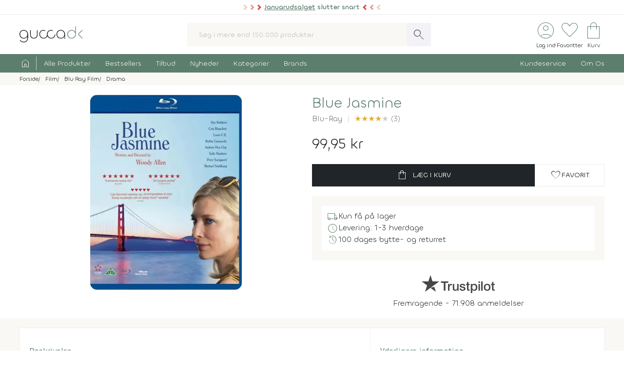

--- FILE ---
content_type: text/html; charset=UTF-8
request_url: https://www.gucca.dk/blue-jasmine-blu-ray-p249848
body_size: 23518
content:
<!DOCTYPE html><html class="no-js" lang="da"><head><title>Køb Blue Jasmine på Blu-Ray - film fra 2013 - Gucca.dk</title><meta name="description" content="Jasmine French har været vant til det søde liv, efter hun blev gift med en meget succesfuld forretningsmand, og blev hurtig en del af New York´s sociale ..."><meta name="viewport" content="width=device-width, initial-scale=1, maximum-scale=2.0, shrink-to-fit=no" /><meta http-equiv="X-UA-Compatible" content="IE=edge"><meta name="msapplication-TileColor" content="#fff"/><meta name="msapplication-TileImage" content="apple-touch-icon.png"/><meta name="facebook-domain-verification" content="6jlkn750invcyga1rhijlccjtfq0ql" /><meta property="og:image" content="https://content.gucca.dk/covers/400/b/l/blue-jasmine-blu-ray_249848.webp" /><meta name="thumbnail" content="https://content.gucca.dk/covers/400/b/l/blue-jasmine-blu-ray_249848.webp" /><meta property="og:price" content="99.95" /><meta property="product:price:amount" content="99.95"><meta property="product:price:currency" content="DKK"><meta property="product:retailer_item_id" content="249848"><meta property="product:availability" content="in stock"><meta property="og:title" content="Køb Blue Jasmine på Blu-Ray - film fra 2013"/><script type="application/ld+json">{"@context": "https://schema.org/","@type": "Product","sku": "249848","gtin": "5709165805929","name": "Køb Blue Jasmine på Blu-Ray - film fra 2013","image": ["https://content.gucca.dk/covers/400/b/l/blue-jasmine-blu-ray_249848.webp"],"description": "Jasmine French har været vant til det søde liv, efter hun blev gift med en meget succesfuld forretningsmand, og blev hurtig en del af New York´s sociale ...","keywords":"blue jasmine, blu-ray","aggregateRating": {"@type": "AggregateRating","ratingValue": 4,"reviewCount": 3},"offers": {"@type": "Offer","url": "https://www.gucca.dk/blue-jasmine-blu-ray-p249848","priceCurrency": "DKK","price": 99.95,"priceValidUntil":"2026-01-27T07:43+0100","availability": "https://schema.org/InStock","itemCondition":"https://schema.org/NewCondition","seller":{"alternateName":"Gucca.dk","telephone":"+4570278505","address": {"@type": "PostalAddress","streetAddress": "Bredgade 27-33","addressLocality": "Herning","addressRegion": "Midtjylland","postalCode": "7400","addressCountry": "DK"},"email":"kundeservice@gucca.dk","logo":"https://content.gucca.dk/img_v5/logo.png","@type":"Organization","name":"Gucca.dk","url":"https://www.gucca.dk"},"hasMerchantReturnPolicy": {"@type": "MerchantReturnPolicy","returnPolicyCategory": "https://schema.org/MerchantReturnFiniteReturnWindow","merchantReturnDays": 100,"returnMethod": "https://schema.org/ReturnByMail","returnFees": "https://schema.org/ReturnFeesCustomerResponsibility","refundType": "https://schema.org/FullRefund","applicableCountry": "DK","returnPolicyCountry": "DK"},"shippingDetails": {"@type": "OfferShippingDetails","shippingRate": {"@type": "MonetaryAmount","value": "39.95","currency": "DKK"},"shippingDestination": {"@type": "DefinedRegion","addressCountry": "DK"},"deliveryTime": {"@type": "ShippingDeliveryTime","cutOffTime": "12:00:00","handlingTime": {"@type": "QuantitativeValue","minValue": 1,"maxValue": 2,"unitCode": "d"},"transitTime": {"@type": "QuantitativeValue","minValue": 1,"maxValue": 1,"unitCode": "d"},"businessDays": {"@type": "OpeningHoursSpecification","dayOfWeek": ["https://schema.org/Monday","https://schema.org/Tuesday","https://schema.org/Wednesday","https://schema.org/Thursday","https://schema.org/Friday"]}}}}}</script><script type="application/ld+json">
    {
      "@context": "https://schema.org",
      "@type": "OnlineStore",
      "name": "Gucca.dk",
      "url": "https://www.gucca.dk",
      "sameAs": ["https://www.facebook.com/gucca.dk", "https://www.instagram.com/gucca.dk/","https://www.linkedin.com/company/gucca-a-s/"],
      "logo": "https://content.gucca.dk/img_v5/logo.png",
      "contactPoint": {
        "@type": "ContactPoint",
        "contactType": "Kundeservice",
        "email": "kundeservice@gucca.dk",
        "telephone": "+45-70-27-85-05"
      },
      "vatID": "DK25794583",
      "hasMerchantReturnPolicy": {
        "@type": "MerchantReturnPolicy",
        "returnPolicyCategory": "https://schema.org/MerchantReturnFiniteReturnWindow",
        "merchantReturnDays": 100,
        "returnMethod": "https://schema.org/ReturnByMail",
        "returnFees": "https://schema.org/ReturnFeesCustomerResponsibility",
        "refundType": "https://schema.org/FullRefund",
         "applicableCountry": "DK",
          "returnPolicyCountry": "DK"        
      }
    }
    </script><meta property="og:url" content="https://www.gucca.dk/blue-jasmine-blu-ray-p249848"><meta property="og:type" content="website" /><link rel="icon" href="//www.gucca.dk/favicon.ico?v=3" /><meta property="fb:admins" content="1031817240" /><link rel="preconnect" href="https://content.gucca.dk" /><link rel="stylesheet" href="//fonts.googleapis.com/css2?family=Material+Symbols+Sharp:opsz,wght,FILL,GRAD@48,150,0,0&display=block" /> <link rel="canonical" href="https://www.gucca.dk/blue-jasmine-blu-ray-p249848"/><link type="text/css" rel="stylesheet" href="https://content.gucca.dk/m/b=css_v5&amp;f=main.css&v=1.43" /><!-- Global site tag (gtag.js) - Google Analytics -->                            <script type="text/javascript">
                                window.dataLayer = window.dataLayer || [];
                                function gtag() {
                                    dataLayer.push(arguments);
                                }
                                gtag('consent', 'default', {
                                    'ad_storage': 'denied',
                                    'ad_user_data': 'denied',
                                    'ad_personalization': 'denied',
                                    'analytics_storage': 'denied',
                                    'wait_for_update': 500
                                });
                                gtag('set', 'ads_data_redaction', true);
                                gtag('set', 'url_passthrough', true);                                
                            </script>
                                <script async src =  "//www.googletagmanager.com/gtag/js?id=G-EX6R0Y4TVG" ></script>  
                                <script>
                                window.dataLayer = window.dataLayer || [];
                                function gtag() {
                                    dataLayer.push(arguments);
                                }
                                gtag('js', new Date());
                                gtag('config', 'G-EX6R0Y4TVG');
                                gtag('config', 'AW-977083487');
                                </script>
                             <script id="CookieConsent" type="text/javascript" data-culture="DA" src="https://policy.app.cookieinformation.com/uc.js" data-gcm-version="2.0"></script> 
                                    <!-- Facebook Pixel Code -->
                                    <script>
                                        window.addEventListener('CookieInformationConsentGiven', function (event) {
                                            if (typeof CookieInformation === 'object' && CookieInformation.getConsentGivenFor('cookie_cat_marketing')) {
                                                !function (f, b, e, v, n, t, s)
                                                {
                                                    if (f.fbq)
                                                        return;
                                                    n = f.fbq = function () {
                                                        n.callMethod ?
                                                                n.callMethod.apply(n, arguments) : n.queue.push(arguments)
                                                    };
                                                    if (!f._fbq)
                                                        f._fbq = n;
                                                    n.push = n;
                                                    n.loaded = !0;
                                                    n.version = '2.0';
                                                    n.queue = [];
                                                    t = b.createElement(e);
                                                    t.async = !0;
                                                    t.src = v;
                                                    s = b.getElementsByTagName(e)[0];
                                                    s.parentNode.insertBefore(t, s)
                                                }(window, document, 'script', 'https://connect.facebook.net/en_US/fbevents.js');
                                    fbq('init', '2996972103678627');                                                fbq('track', 'PageView');
                                            }
                                        }, false);
                                    </script>
                                <!-- End Facebook Pixel Code --></head><body class="productPage " data-url="/blue-jasmine-blu-ray-p249848" data-search="" data-filtercat="" data-produktgruppe="" data-brand=""  data-serie=""><div class="pre-header topMsg-sale">
            <div class="preMsg " onClick="window.location.href = '/tilbud';" >

            <span class="innerTopMsg">
                <div class="sale-pointers">
                    <div class="pointers-left"></div>
                </div>
                <a href="/tilbud" class="no-underline"> 
                    <u>Januarudsalget</u> slutter snart

                </a>

                <div class="sale-pointers">
                    <div class="pointers-right"></div>
                </div>
            </span>

            <a href="#" class="preClose">
                <span class="material-symbols-sharp">
                    close
                </span>
            </a>
        </div>
                    
</div>
<header class="head-wrap"><div class="white-bg"><div class="flex container center justify header inner-padding"><div class="col-fit"><a href="/" alt="Til forsiden" title="Til forsiden"><img srcset="https://content.gucca.dk/img_v5/logo.webp, https://content.gucca.dk/img_v5/logo.svg 2x" src="https://content.gucca.dk/img_v5/logo.webp" alt="Gucca.dk" height="40" width="160" class="site-logo"/></a></div><div class="col desktop-only"><form class="search-form flex m-c pos-rel" action="/soegning" method="get"><input type="text" name="search" placeholder="Søg i mere end 150.000 produkter" required class="col search-field" autocomplete="off"/><button class="material-symbols-sharp search-now no-bg white no-border pad0-10">search</button><div class="typeAheadResult pos-abs"></div></form></div><div class="col-fit small"><div class="flex right top-icons"><div class="col-fit"><a href="/module/kunde" data-fancybox data-type="ajax" data-src="/module/kunde?popup"  title="Log ind - Ordrestatus" class="rows no-border flex center"><span class="material-symbols-sharp ico-big row green">account_circle</span><span class="icon-text row desktop-only">Log ind</span></a></div><div class="col-fit"><span data-type="fav" title="Se dine favoritter" class="rows no-border flex center view pos-rel" tabindex="0" ><span class="fav-indicator indicator black"></span><span class="material-symbols-sharp ico-big row center green">favorite</span><span class="icon-text row desktop-only ">Favoritter</span></span></div><div class="col-fit pos-rel minibasket-container"><a href="/indkoebskurv" title="Se din indkøbskurv" class="rows no-border flex center pos-rel   "><span class="basket-indicator indicator"></span><span class="material-symbols-sharp ico-big row green ">shopping_bag</span><span class="icon-text row desktop-only">Kurv</span></a></div></div></div></div></div><nav><div class="main-nav pad5-0 white inner-padding"><div class="container"><form class="search-form flex m-c mobile-only pos-rel" action="/soegning" method="get"><a class="flex rows center no-border burger js-menuToggle pad0-10 mobile-only" href="#"><div class="hamburger" id="hamburger-1"><span class="line"></span><span class="line"></span><span class="line"></span></div><span class="row small menu-open-txt">menu</span><span class="row small menu-close-txt">luk</span></a><input type="text" name="search" placeholder="Søg i mere end 150.000 produkter" required class="col search-field" autocomplete="off"/><button class="material-symbols-sharp search-now no-bg white no-border pad0-10">search</button><div class="typeAheadResult pos-abs"></div></form><ul class="pushNav js-topPushNav white"><li class="home"><a href="/" title="Til Forsiden" class="flex gap-5"><span class="material-symbols-sharp">home</span><span class="mobile-only">Til Forsiden</span></a></li><li><a href="/alle-produkter"  class="openLevel js-openLevel">Alle Produkter</a><div class="pushNav pushNav_level js-pushNavLevel sub-nav"><ul class="container"><li class="home mobile-only"><a>Alle Produkter</a></li><li class="mobile-only closeLevel js-closeLevel hdg">Tilbage</li><li class="jumpPath" data-path="/alle-produkter">Se Alle Produkter</li><li class="jumpPath" data-path="/boeger">Bøger</li><li class="jumpPath" data-path="/kreativ-hobby">Kreativ Hobby</li><li class="jumpPath" data-path="/legetoej">Legetøj</li><li class="jumpPath" data-path="/bolig">Bolig</li><li class="jumpPath" data-path="/film">Film</li><li class="jumpPath" data-path="/tv-serier">Tv Serier</li><li class="jumpPath" data-path="/cd">Cd</li><li class="jumpPath" data-path="/vinyl-lp">Vinyl Plader</li><li class="jumpPath" data-path="/modelhobby">Modelhobby</li><li class="jumpPath" data-path="/legetoej/brætspil-og-spil">Brætspil</li><li class="jumpPath" data-path="/legetoej/puslespil">Puslespil</li><li class="jumpPath" data-path="/boeger/tegneserier">Tegneserier</li><li class="jumpPath" data-path="/spil">Computerspil</li><li class="jumpPath" data-path="/elektronik">Elektronik</li><li class="jumpPath" data-path="/skønhed">Skønhed</li><li class="jumpPath" data-path="/sundhed-og-pleje">Sundhed Og Pleje</li><li class="jumpPath" data-path="/gadgets-og-merchandise">Gadgets Og Merchandise</li><li class="jumpPath" data-path="/tasker-og-kufferter">Tasker Og Kufferter</li><li class="jumpPath" data-path="/accessories">Accessories</li><li class="jumpPath" data-path="/tilbehør-til-kæledyr">Tilbehør Til Kæledyr</li><li class="jumpPath" data-path="/babyudstyr">Babyudstyr</li><li class="jumpPath" data-path="/kalendere">Kalendere</li><li class="jumpPath" data-path="/demo">Demo- Og Returvarer</li><li class="jumpPath" data-path="/module/gavekort">Gavekort</li></ul></div></li><li><a href="/populaere"  class="openLevel js-openLevel">Bestsellers</a><div class="pushNav pushNav_level js-pushNavLevel sub-nav"><ul class="container"><li class="home mobile-only"><a>Bestsellers</a></li><li class="mobile-only closeLevel js-closeLevel hdg">Tilbage</li><li class="jumpPath" data-path="/boeger/top-100">Bøger Top 100</li><li class="jumpPath" data-path="/dvd-film/top-100">Dvd Top 100</li><li class="jumpPath" data-path="/legetoej/top-100">Legetøj Top 100</li><li class="jumpPath" data-path="/kreativ-hobby/top-100">Kreativ Hobby Top 100</li><li class="jumpPath" data-path="/blu-ray-film/top-100">Blu-Ray Top 100</li><li class="jumpPath" data-path="/legetoej/brætspil-og-spil/top-100">Brætspil Top 100</li><li class="jumpPath" data-path="/bolig/top-100">Bolig Top 100</li><li class="jumpPath" data-path="/tv-serier/top-100">Tv Serier Top 100</li><li class="jumpPath" data-path="/legetoej/puslespil/top-100">Puslespil Top 100</li><li class="jumpPath" data-path="/4k-ultra-hd-blu-ray-film/top-100">4K Blu-Ray Top 100</li><li class="jumpPath" data-path="/skønhed/top-100">Skønhed Top 100</li><li class="jumpPath" data-path="/legetoej/udendørs-leg/top-100">Udeleg Top 100</li><li class="jumpPath" data-path="/cd/top-100">Cd Top 100</li><li class="jumpPath" data-path="/vinyl-lp/top-100">Vinyl Plader Top 100</li><li class="jumpPath" data-path="/elektronik/top-100">Elektronik Top 100</li><li class="jumpPath" data-path="/modelhobby/top-100">Modelhobby Top 100</li><li class="jumpPath" data-path="/sundhed-og-pleje/top-100">Sundhed Og Pleje Top 100</li><li class="jumpPath" data-path="/legetoej/babylegetøj/top-100">Babylegetøj Top 100</li><li class="jumpPath" data-path="/legetoej/fjernstyret-legetøj/fjernstyrede-biler/top-100">Fjernstyret Biler Top 100</li><li class="jumpPath" data-path="/tasker-og-kufferter/top-100">Tasker Og Kufferter Top 100</li><li class="jumpPath" data-path="/spil/top-100">Computerspil Top 100</li><li class="jumpPath" data-path="/boeger/tegneserier/top-100">Tegneserier Top 100</li><li class="jumpPath" data-path="/tilbehør-til-kæledyr/top-100">Tilbehør Til Kæledyr Top 100</li><li class="jumpPath" data-path="/babyudstyr/top-100">Babyudstyr Top 100</li></ul></div></li><li><a href="/tilbud"  class="openLevel js-openLevel">Tilbud</a><div class="pushNav pushNav_level js-pushNavLevel sub-nav"><ul class="container"><li class="home mobile-only"><a>Tilbud</a></li><li class="mobile-only closeLevel js-closeLevel hdg">Tilbage</li><li class="jumpPath" data-path="/tilbud">Se Alle Tilbud</li><li class="jumpPath" data-path="/tilbud-50">Tilbud Under 50 Kr.</li><li class="jumpPath" data-path="/tilbud-100">Tilbud Under 100 Kr.</li><li class="jumpPath" data-path="/boeger/tilbud">Bøger På Tilbud</li><li class="jumpPath" data-path="/blu-ray-film/tilbud">Blu-Ray På Tilbud</li><li class="jumpPath" data-path="/dvd-film/tilbud">Dvd På Tilbud</li><li class="jumpPath" data-path="/legetoej/tilbud">Legetøj På Tilbud</li><li class="jumpPath" data-path="/kreativ-hobby/tilbud">Kreativ Hobby På Tilbud</li><li class="jumpPath" data-path="/4k-ultra-hd-blu-ray-film/tilbud">4K Blu-Ray På Tilbud</li><li class="jumpPath" data-path="/tv-serier/tilbud">Tv Serier På Tilbud</li><li class="jumpPath" data-path="/legetoej/brætspil-og-spil/tilbud">Brætspil På Tilbud</li><li class="jumpPath" data-path="/bolig/tilbud">Bolig På Tilbud</li><li class="jumpPath" data-path="/cd/tilbud">Cd På Tilbud</li><li class="jumpPath" data-path="/vinyl-lp/tilbud">Vinyl Plader På Tilbud</li><li class="jumpPath" data-path="/legetoej/puslespil/tilbud">Puslespil På Tilbud</li><li class="jumpPath" data-path="/skønhed/tilbud">Skønhed På Tilbud</li><li class="jumpPath" data-path="/boeger/tegneserier/tilbud">Tegneserier På Tilbud</li><li class="jumpPath" data-path="/modelhobby/tilbud">Modelhobby På Tilbud</li><li class="jumpPath" data-path="/elektronik/tilbud">Elektronik På Tilbud</li><li class="jumpPath" data-path="/accessories/tilbud">Accessories På Tilbud</li><li class="jumpPath" data-path="/Tilbehør-til-Kæledyr/tilbud">Tilbehør Til Kæledyr På Tilbud</li><li class="jumpPath" data-path="/tasker-og-kufferter/tilbud">Tasker Og Kufferter På Tilbud</li><li class="jumpPath" data-path="/babyudstyr/tilbud">Babyudstyr På Tilbud</li><li class="jumpPath" data-path="/spil/tilbud">Computerspil På Tilbud</li></ul></div></li><li><a href="/nyheder"  class="openLevel js-openLevel">Nyheder</a><div class="pushNav pushNav_level js-pushNavLevel sub-nav"><ul class="container"><li class="home mobile-only"><a>Nyheder</a></li><li class="mobile-only closeLevel js-closeLevel hdg">Tilbage</li><li class="jumpPath" data-path="/nyheder">Se Alle Nyheder</li><li class="jumpPath" data-path="/boeger/nyheder">Nye Bøger</li><li class="jumpPath" data-path="/boeger/kommende">Bøger På Vej</li><li class="jumpPath" data-path="/film/nyheder">Nye Film</li><li class="jumpPath" data-path="/film/kommende">Film På Vej</li><li class="jumpPath" data-path="/cd/nyheder">Nye Cd</li><li class="jumpPath" data-path="/cd/kommende">Cd På Vej</li><li class="jumpPath" data-path="/vinyl-lp/nyheder">Nye Vinyl Plader</li><li class="jumpPath" data-path="/vinyl-lp/kommende">Vinyl Plader På Vej</li><li class="jumpPath" data-path="/boeger/tegneserier/nyheder">Nye Tegneserier</li><li class="jumpPath" data-path="/boeger/tegneserier/kommende">Tegneserier På Vej</li><li class="jumpPath" data-path="/spil/nyheder">Nye Computerspil</li><li class="jumpPath" data-path="/spil/kommende">Computerspil På Vej</li><li class="jumpPath" data-path="/legetoej/nyheder">Legetøj Nyheder</li><li class="jumpPath" data-path="/kreativ-hobby/nyheder">Kreativ Hobby Nyheder</li><li class="jumpPath" data-path="/legetoej/brætspil-og-spil/nyheder">Brætspil Nyheder</li><li class="jumpPath" data-path="/bolig/nyheder">Bolig Nyheder</li><li class="jumpPath" data-path="/modelhobby/nyheder">Modelhobby Nyheder</li><li class="jumpPath" data-path="/skønhed/nyheder">Skønhed Nyheder</li><li class="jumpPath" data-path="/elektronik/nyheder">Elektronik Nyheder</li><li class="jumpPath" data-path="/Accessories/nyheder">Accessories Nyheder</li><li class="jumpPath" data-path="/legetoej/puslespil/nyheder">Puslespil Nyheder</li></ul></div></li><li><a href="/kategorier"  >Kategorier</a></li><li><a href="/brands"  >Brands</a></li><li class="push-right"><a href="/indhold/kundeservice">Kundeservice</a></li><li><a href="/indhold/om-os">Om Os</a></li></ul></div></div></nav></header><div class="lds-ripple"><div class="ripple-container"><div></div><div></div></div></div><div class="path pad5 grey-bg small"><div class="container inner-padding"><ul class="breadcrumbs"><li ><a  itemprop="url" href="/" title="Se alt i Forside"><span  itemprop="title">Forside</span></a>    </li><li  ><a  itemprop="url" href="/film" title="Se alt i Film"><span  itemprop="title">Film</span></a>    </li><li  ><a  itemprop="url" href="/blu-ray-film" title="Se alt i Blu Ray Film"><span  itemprop="title">Blu Ray Film</span></a>    </li><li  ><a  itemprop="url" href="/blu-ray-film/drama" title="Se alt i Drama"><span  itemprop="title">Drama</span></a>    </li></ul>    <script type="application/ld+json">
    {
      "@context": "https://schema.org",
      "@type": "BreadcrumbList",
      "itemListElement": [{
        "@type": "ListItem",
        "position": 1,
        "name": "Forside",
        "item": "https://www.gucca.dk/"
      },{
        "@type": "ListItem",
        "position": 2,
        "name": "Film",
        "item": "https://www.gucca.dk/film"
      },{
        "@type": "ListItem",
        "position": 3,
        "name": "Blu Ray Film",
        "item": "https://www.gucca.dk/blu-ray-film"
      },{
        "@type": "ListItem",
        "position": 4,
        "name": "Drama",
        "item": "https://www.gucca.dk/blu-ray-film/drama"
      }
          ]
    }
    </script>
          </div></div></div><div class="container mobile-padding inner-padding" id="product-header"><div class="flex pad-t-20 pad-b-20 wrap"><div class="col mobile-100 desktop-50 center swiper-fix pos-rel" style=""><div class="swiper product-gallery" ><!-- Additional required wrapper --><div class="swiper-wrapper"><!-- Slides --><div class="swiper-slide product-image"><picture  data-fancybox="product-gallery" data-src="https://content.gucca.dk/covers/big/b/l/blue-jasmine-blu-ray_249848.webp"><source media="(min-width: 1px)" srcset="https://content.gucca.dk/covers/400/b/l/blue-jasmine-blu-ray_249848.webp 1x,https://content.gucca.dk/covers/big/b/l/blue-jasmine-blu-ray_249848.webp 2x" class=""/><img alt="Blue Jasmine"src="https://content.gucca.dk/covers/100/b/l/blue-jasmine-blu-ray_249848.webp " class=""/></picture></div></div></div><div class="flex pos-rel gap-10 center"><div class="swiper-button-prev col-fit m-r-20" id="prev-thumb"></div><div thumbsSlider="" class="swiper product-gallery-thumbs col"><div class="swiper-wrapper  center-swiper"></div><!-- If we need navigation buttons --></div><div class="swiper-button-next col-fit m-l-20" id="next-thumb"></div></div></div><div class="col mobile-100 desktop-50 flex rows"><h1 class="left product-heading green">Blue Jasmine</h1><div class="flex  wrap subBullets m-t-5"><h2 class="product-heading2">Blu-Ray</h2><div class="review-overview"><a href="#anmeldelser"><span class="bog-review-score-symbol">&#9733;</span><span class="bog-review-score-symbol">&#9733;</span><span class="bog-review-score-symbol">&#9733;</span><span class="bog-review-score-symbol">&#9733;</span><span class="bog-review-score-symbol bog-review-score-symbol-faded">&#9733;</span> (3)</a></div></div><div class="price m-t-20 m-b-20"><span class="current-price">99,95 kr</span></div><form method="get" action="/indkoebskurv"><input type="hidden" name="add" value="249848"/><div class="flex gap-20 wrap"><button class="btn btn-black btn-buy col" data-title="blue jasmine"data-cat1="film" data-cat2="blu-ray" data-cat3="drama"  data-cat4=""  data-cat5=""data-brand=""type="submit" data-src="/indkoebskurv/?add=249848" data-productid="249848" title="Læg Blue Jasmine i kurven"><span class="material-symbols-sharp m-r-10">shopping_bag</span>Læg i kurv</button><button data-fancybox data-type="ajax" data-src="/module/favoritter?add=249848&popup" title="Tilføj til favoritter"type="button" id="fav-249848"  class="btn btn-white col-fit fav-btn " title="Tilføj som favorit"><span class="material-symbols-sharp">favorite</span><span class="desktop-only">Favorit</span></button></div></form><ul class="basic-list flex rows product-usp">   <li class="flex gap-10"><span class="material-symbols-sharp green">local_shipping</span>Kun få på lager</li><li class="flex gap-10"><span class="material-symbols-sharp green">schedule</span>Levering: 1-3 hverdage</li><li class="flex gap-10"><span class="material-symbols-sharp green">history</span>100 dages bytte- og returret</li></ul><div class="center product-tp flex rows"><div class="row flex gap-10 center"><svg viewBox="0 0 1132.82 278.22" xmlns="http://www.w3.org/2000/svg" style="width:150px;opacity:0.8" class="view" data-type="tp"><g fill="#1a1a18"><path d="m297.74 98.58h114.74v21.42h-45.06v120.31h-24.82v-120.31h-44.86zm109.77 39.1h21.24v19.85h.4a22.76 22.76 0 0 1 3.85-8.13 37.11 37.11 0 0 1 7-7.25 35 35 0 0 1 9-5.26 27.05 27.05 0 0 1 10.12-2 50.32 50.32 0 0 1 5.46.19c1 .14 2 .27 3.08.4v21.84c-1.59-.27-3.21-.5-4.87-.7a40.37 40.37 0 0 0 -4.86-.3 26 26 0 0 0 -10.82 2.29 24.88 24.88 0 0 0 -8.83 6.74 33.07 33.07 0 0 0 -6 11 47.6 47.6 0 0 0 -2.18 15.09v48.83h-22.59zm164 102.63h-22.24v-14.31h-.4a31.1 31.1 0 0 1 -12.41 12.4 33.67 33.67 0 0 1 -16.77 4.67q-20.25 0-29.28-10t-9-30.27v-65.12h22.59v62.93q0 13.5 5.16 19t14.49 5.56a28.55 28.55 0 0 0 11.92-2.17 21 21 0 0 0 7.74-5.86 22.33 22.33 0 0 0 4.27-8.83 45.77 45.77 0 0 0 1.29-11.12v-59.51h22.63zm38.49-32.95q1 9.93 7.54 13.89a29.65 29.65 0 0 0 15.68 4 60.75 60.75 0 0 0 7.25-.49 31.32 31.32 0 0 0 7.64-1.89 14.26 14.26 0 0 0 5.85-4.07 9.79 9.79 0 0 0 2.09-7.05 10 10 0 0 0 -3.18-7.14 22.07 22.07 0 0 0 -7.64-4.47 75.49 75.49 0 0 0 -10.62-2.88q-6-1.18-12.11-2.58a113.69 113.69 0 0 1 -12.21-3.37 39.35 39.35 0 0 1 -10.52-5.36 24.72 24.72 0 0 1 -7.44-8.64 27.6 27.6 0 0 1 -2.78-13 23.36 23.36 0 0 1 4.07-14 31.09 31.09 0 0 1 10.38-9.15 44.94 44.94 0 0 1 13.9-4.87 82.06 82.06 0 0 1 14.59-1.38 67 67 0 0 1 15.18 1.68 41.44 41.44 0 0 1 13.1 5.46 32.14 32.14 0 0 1 9.73 9.83 34 34 0 0 1 4.86 14.59h-23.67q-1.59-8.15-7.44-10.92a31 31 0 0 0 -13.4-2.78 46.86 46.86 0 0 0 -5.66.4 25.74 25.74 0 0 0 -6.15 1.49 12.9 12.9 0 0 0 -4.87 3.17 7.6 7.6 0 0 0 -2 5.46 8.63 8.63 0 0 0 2.88 6.75 22.87 22.87 0 0 0 7.54 4.27 74.21 74.21 0 0 0 10.62 2.87q6 1.2 12.31 2.59a125.42 125.42 0 0 1 12.11 3.37 39 39 0 0 1 10.62 5.36 26.18 26.18 0 0 1 7.54 8.54 25.73 25.73 0 0 1 2.88 12.7q0 9.13-4.17 15.48a32.88 32.88 0 0 1 -10.82 10.32 49 49 0 0 1 -14.79 5.76 75 75 0 0 1 -16.08 1.79 69.76 69.76 0 0 1 -18-2.19 41.67 41.67 0 0 1 -14.29-6.65 32 32 0 0 1 -9.53-11.11 35.25 35.25 0 0 1 -3.67-15.78zm74.63-69.68h17.07v-30.76h22.63v30.76h20.45v16.88h-20.44v54.78a54.38 54.38 0 0 0 .3 6.16 10.57 10.57 0 0 0 1.39 4.36 6.6 6.6 0 0 0 3.27 2.68 16 16 0 0 0 6 .9c1.59 0 3.18 0 4.76-.1a23.79 23.79 0 0 0 4.77-.7v17.47c-2.52.26-5 .53-7.35.79a65.14 65.14 0 0 1 -7.34.4 49.82 49.82 0 0 1 -14.39-1.69 19.2 19.2 0 0 1 -8.54-5 17.14 17.14 0 0 1 -4.17-8.24 61.4 61.4 0 0 1 -1.29-11.31v-60.5h-17.11zm76 0h21.47v13.9h.4a28 28 0 0 1 13.3-12.8 44.16 44.16 0 0 1 18.46-3.87 49.09 49.09 0 0 1 21.14 4.26 41.78 41.78 0 0 1 15 11.71 51.09 51.09 0 0 1 8.93 17.37 73.77 73.77 0 0 1 3 21.24 75.39 75.39 0 0 1 -2.68 20 52.13 52.13 0 0 1 -8.14 17.17 40.74 40.74 0 0 1 -13.8 11.91q-8.32 4.47-19.65 4.47a55.37 55.37 0 0 1 -9.92-.9 42.65 42.65 0 0 1 -9.53-2.87 37.4 37.4 0 0 1 -8.44-5.07 28 28 0 0 1 -6.45-7.24h-.4v51.21h-22.65zm79 51.42a51 51 0 0 0 -1.79-13.5 36.77 36.77 0 0 0 -5.32-11.6 27.69 27.69 0 0 0 -8.93-8.13 24.3 24.3 0 0 0 -12.31-3.08q-14.29 0-21.53 9.92t-7.25 26.39a52.49 52.49 0 0 0 1.89 14.39 32.37 32.37 0 0 0 5.61 11.41 28.21 28.21 0 0 0 9 7.54 25.62 25.62 0 0 0 12.2 2.78 25.35 25.35 0 0 0 13.1-3.17 27.78 27.78 0 0 0 8.84-8.24 33.5 33.5 0 0 0 5-11.51 58.65 58.65 0 0 0 1.53-13.2zm39.9-90.52h22.67v21.42h-22.63zm0 39.1h22.67v102.63h-22.63zm42.85-39.1h22.63v141.73h-22.59zm91.9 144.51a55.94 55.94 0 0 1 -21.89-4.09 46.64 46.64 0 0 1 -16.28-11.22 47.85 47.85 0 0 1 -10.11-17.05 69.8 69.8 0 0 1 0-43.47 47.85 47.85 0 0 1 10.12-17.07 46.9 46.9 0 0 1 16.27-11.19 61.28 61.28 0 0 1 43.87 0 47 47 0 0 1 16.27 11.22 47.87 47.87 0 0 1 10.13 17.07 69.8 69.8 0 0 1 0 43.47 47.87 47.87 0 0 1 -10.13 17.07 46.69 46.69 0 0 1 -16.27 11.17 56 56 0 0 1 -21.94 4.09zm0-17.87a26 26 0 0 0 13.1-3.17 27.71 27.71 0 0 0 9.14-8.34 36.53 36.53 0 0 0 5.26-11.61 52.3 52.3 0 0 0 0-26.3 35.33 35.33 0 0 0 -5.26-11.62 28.05 28.05 0 0 0 -9.14-8.23 28.57 28.57 0 0 0 -26.2 0 28 28 0 0 0 -9.13 8.23 35.12 35.12 0 0 0 -5.26 11.62 52 52 0 0 0 0 26.3 36.31 36.31 0 0 0 5.26 11.61 27.68 27.68 0 0 0 9.13 8.34 26 26 0 0 0 13.14 3.17zm58.36-87.54h17.07v-30.76h22.63v30.76h20.44v16.88h-20.44v54.78a54.38 54.38 0 0 0 .3 6.16 10.57 10.57 0 0 0 1.39 4.36 6.55 6.55 0 0 0 3.27 2.68 16 16 0 0 0 6 .9c1.59 0 3.17 0 4.76-.1a23.59 23.59 0 0 0 4.76-.7v17.47c-2.51.26-5 .53-7.34.79a65.14 65.14 0 0 1 -7.34.4 50 50 0 0 1 -14.4-1.69 19.16 19.16 0 0 1 -8.53-5 17.14 17.14 0 0 1 -4.17-8.24 61.4 61.4 0 0 1 -1.29-11.31v-60.5h-17.07z"/><path d="m135.67 197.13 59.06-15.29 24.76 76.21zm135.65-98.55h-103.64l-32.02-98.58-32 98.55-103.66-.02 83.85 60.94-32 98.58 83.84-60.92 51.81-37.63 83.84-60.92z"/></g></svg><svg version="1.1" id="Layer_1" xmlns="http://www.w3.org/2000/svg" xmlns:xlink="http://www.w3.org/1999/xlink" x="0px" y="0px" viewBox="0 0 512 96" style="max-width:80px;enable-background:new 0 0 512 96;" xml:space="preserve"><style type="text/css">
                                                .st0{
                                                    fill:#688D7A;
                                                }
                                                .st1{
                                                    fill:#DCDCE6;
                                                }
                                                .st2{
                                                    fill:#FFFFFF;
                                                }</style><g id="Trustpilot_ratings_4halfstar-RGB"><g><rect id="Rectangle-path" class="st0" width="96" height="96"/><rect x="104" class="st0" width="96" height="96"/><rect x="208" class="st0" width="96" height="96"/><rect x="312" class="st0" width="96" height="96"/><g id="Half" transform="translate(416.000000, 0.000000)"><rect x="48" class="st1" width="48" height="96"/><rect class="st0" width="48" height="96"/></g><path id="Shape" class="st2" d="M48,64.7L62.6,61l6.1,18.8L48,64.7z M81.6,40.4H55.9L48,16.2l-7.9,24.2H14.4l20.8,15l-7.9,24.2l20.8-15l12.8-9.2L81.6,40.4L81.6,40.4L81.6,40.4L81.6,40.4z"/><path class="st2" d="M152,64.7l14.6-3.7l6.1,18.8L152,64.7z M185.6,40.4h-25.7L152,16.2l-7.9,24.2h-25.7l20.8,15l-7.9,24.2l20.8-15l12.8-9.2L185.6,40.4L185.6,40.4L185.6,40.4L185.6,40.4z"/><path class="st2" d="M256,64.7l14.6-3.7l6.1,18.8L256,64.7z M289.6,40.4h-25.7L256,16.2l-7.9,24.2h-25.7l20.8,15l-7.9,24.2l20.8-15l12.8-9.2L289.6,40.4L289.6,40.4L289.6,40.4L289.6,40.4z"/><path class="st2" d="M360,64.7l14.6-3.7l6.1,18.8L360,64.7z M393.6,40.4h-25.7L360,16.2l-7.9,24.2h-25.7l20.8,15l-7.9,24.2l20.8-15l12.8-9.2L393.6,40.4L393.6,40.4L393.6,40.4L393.6,40.4z"/><path class="st2" d="M464,64.7l14.6-3.7l6.1,18.8L464,64.7z M497.6,40.4h-25.7L464,16.2l-7.9,24.2h-25.7l20.8,15l-7.9,24.2l20.8-15l12.8-9.2L497.6,40.4L497.6,40.4L497.6,40.4L497.6,40.4z"/></g></g></svg></div><div class="m-t-10 row">Fremragende - 71.908 anmeldelser</div></div></div></div></div><div class="grey-bg pad-t-20 pad-b-20"><div class="products container flex wrap description"><div class="product-card w60 pad20 no-pointer" id="description"><p class="green strong">Beskrivelse</p><a name="descriptions"></a><p>Jasmine French har været vant til det søde liv, efter hun blev gift med en meget succesfuld forretningsmand, og blev hurtig en del af New York´s sociale elite. Med en stor, eksklusiv vennekreds, mange penge og et fantastisk udseende, levede hun et sorgløst liv.<br /> <br /> Jasmine´s liv forandrer sig dog drastisk med ét, da hun bliver skilt. Samtidig med at hendes mand forsvinder ud af hendes liv, forsvinder også pengene og vennerne. <br /> <br /> Hun tvinges til at flytte ind hos sin søster i San Fransisco, da hun ikke har råd til at blive boende i New York, og hun står nu overfor at skulle starte en helt ny tilværelse. Det er dog ikke nemt at lægge gamle vaner fra sig, og hun må sande at et helt nyt syn på livet, og en helt ny indstilling til tingene, er en nødvendighed, hvis hun skal kunne komme videre i livet.</p></div><div class="product-card no-pointer w40 pad20 " id="facts"><p class="green strong">Yderligere information</p><table class=" simpleTable factTable" ><tr><th>Udgivelsesdato</th><td><span class="release" data-release="16/01/2014">Er udgivet</span></td></tr><tr><th>Produktionsår</th><td>2013</td></tr><tr><th>Kategori</th><td><a href="/film">Film</a>
                            <a href="/blu-ray-film">Blu-Ray Film</a> 
                    </td></tr><tr><th>Genre</th><td><a href="/blu-ray-film/drama">Drama</a></td></tr><tr><th>Skuespillere</th><td><a href="/film/skuespiller-cate-blanchett-600">Cate Blanchett</a> <a href="/film/skuespiller-alec-baldwin-4649">Alec Baldwin</a> <a href="/film/skuespiller-sally-hawkins-19005">Sally Hawkins</a> <a href="/film/skuespiller-charlie-tahan-31309">Charlie Tahan</a> <a href="/film/skuespiller-joy-carlin-108771">Joy Carlin</a> <a href="/film/skuespiller-richard-conti-121288">Richard Conti</a> <a href="/film/skuespiller-glen-caspillo-121289">Glen Caspillo</a> <a href="/film/skuespiller-annie-mcnamara-121290">Annie Mcnamara</a></td></tr><tr><th>Sprog</th><td>Engelsk</td></tr><tr><th>Instruktør</th><td><a href="/film/skuespiller-woody-allen-1236">Woody Allen</a></td></tr><tr class="hidden"><th>Manuskript af</th><td><a href="/film/skuespiller-woody-allen-1236">Woody Allen</a></td></tr><tr class="hidden"><th>Skrevet af</th><td><a href="/film/skuespiller-woody-allen-1236">Woody Allen</a></td></tr><tr class="hidden"><th>Spillelængde</th><td>94 Min.</td></tr><tr class="hidden"><th>Censur</th><td>7</td></tr><tr class="hidden"><th>Undertekster</th><td>Dansk, Norsk, Svensk, Finsk</td></tr><tr class="hidden"><th>Billedeformat</th><td>1080P High Definition</td></tr><tr class="hidden"><th>Lydformat</th><td>Dolby Digital 5.1</td></tr><tr class="hidden"><th>Produktionsland</th><td>Usa</td></tr><tr class="hidden"><th>Format</th><td>Region 2 Blu-Ray Film - Dansk Udgave</td></tr><tr class="hidden"><th>IMDB</th><td><img src="https://content.gucca.dk/gfx/ico/ico-imdb.png" alt="IMDB"><a href="http://www.imdb.com/title/tt2334873/" target="_blank" rel="noreferrer">Filmen på IMDB (Åbner i et nyt vindue)</a></td></tr><tr class="hidden"><th>Tags</th><td>Blue Jasmine, Blu-Ray</td></tr><tr  class="hidden"><th>GPSR</th><td><a href="#gpsr" data-fancybox="gpsr">Produktsikkerhed</a></td></tr></table><div class="center pad20 flex"><div class="green strong ac-trigger expand-specs btn btn-small btn-white inline w50">Vis mere</div></div></div></div></div>    <div class="related pad20">
        <h3 class="green header-new">Andre har købt</h3>

        <div class="products flex wrap swiper"><div class="swiper-wrapper"><div class="product-card pos-rel flex pad20 swiper-slide" data-url="/downton-abbey-3-den-store-finale-dvd-p736580" data-des="1"><div class="product-image flex center"><picture><source media="(min-width: 320px)" data-srcset="https://content.gucca.dk/covers/180/d/o/downton-abbey-den-store-finale_736580.webp 1x, https://content.gucca.dk/covers/400/d/o/downton-abbey-den-store-finale_736580.webp 2x" /><source media="(max-width: 320px)" data-srcset="https://content.gucca.dk/covers/120/d/o/downton-abbey-den-store-finale_736580.webp 1x, https://content.gucca.dk/covers/180/d/o/downton-abbey-den-store-finale_736580.webp 2x" /><img alt="Downton Abbey 3 - Den Store Finale - DVD" class="lazy" data-src="https://content.gucca.dk/covers/50/d/o/downton-abbey-den-store-finale_736580.webp " /></picture></div><div class="product-info m-t-20 grow"><div class="review-overview m-b-20 center green">&#9733;&#9733;&#9733;&#9733;&#9733;</div><form method="get" action="/indkoebskurv" class="flex gap-5 m-r-a m-l-a m-b-20"><input type="hidden" name="add" value="736580"/><button class="btn btn-small btn-black col btn-buy" data-href="/indkoebskurv/?add=736580" data-productid="736580" title="Læg Downton Abbey 3 - Den Store Finale - DVD i kurven" data-title="downton abbey 3 - den store finale" data-cat1="film" data-cat2="dvd" data-cat3="drama"  data-cat4=""  data-cat5="" data-brand=""><span class="material-symbols-sharp m-r-10">shopping_bag</span>Læg i kurv</button><a href="/downton-abbey-3-den-store-finale-dvd-p736580" class="btn btn-small btn-white col-fit desktop-only" title="Læs mere om Downton Abbey 3 - Den store finale">Info</a></form><a href="/downton-abbey-3-den-store-finale-dvd-p736580"  title="Læs mere om Downton Abbey 3 - Den store finale" class="product-title title-container">Downton Abbey 3 - Den Store Finale - DVD </a></div><div class="product-pricing mobile-100 m-t-10 flex rows grow"><div class="current-price">149,95 kr</div><div class="m-t-5 dev-time">På lager</div></div><div class="add-fav pos-abs" id="fav-736580"  data-fancybox data-type="ajax" data-src="/module/favoritter?add=736580&popup"  title="Tilføj til favoritter"><span class="material-symbols-sharp ico-medium fav">favorite</span></div></div><div class="product-card pos-rel flex pad20 swiper-slide" data-url="/the-aviator-blu-ray-p29733" data-des="1"><div class="product-image flex center"><picture><source media="(min-width: 320px)" data-srcset="https://content.gucca.dk/covers/180/t/h/the-aviator-blu-ray_29733.webp 1x, https://content.gucca.dk/covers/400/t/h/the-aviator-blu-ray_29733.webp 2x" /><source media="(max-width: 320px)" data-srcset="https://content.gucca.dk/covers/120/t/h/the-aviator-blu-ray_29733.webp 1x, https://content.gucca.dk/covers/180/t/h/the-aviator-blu-ray_29733.webp 2x" /><img alt="The Aviator - Blu-Ray" class="lazy" data-src="https://content.gucca.dk/covers/50/t/h/the-aviator-blu-ray_29733.webp " /></picture></div><div class="product-info m-t-20 grow"><div class="review-overview m-b-20 center green">&#9733;&#9733;&#9733;&#9733;<span class="bog-review-score-symbol bog-review-score-symbol-faded">&#9733;</span></div><form method="get" action="/indkoebskurv" class="flex gap-5 m-r-a m-l-a m-b-20"><input type="hidden" name="add" value="29733"/><button class="btn btn-small btn-black col btn-buy" data-href="/indkoebskurv/?add=29733" data-productid="29733" title="Læg The Aviator - Blu-Ray i kurven" data-title="the aviator" data-cat1="film" data-cat2="blu-ray" data-cat3="drama"  data-cat4=""  data-cat5="" data-brand=""><span class="material-symbols-sharp m-r-10">shopping_bag</span>Læg i kurv</button><a href="/the-aviator-blu-ray-p29733" class="btn btn-small btn-white col-fit desktop-only" title="Læs mere om The Aviator">Info</a></form><a href="/the-aviator-blu-ray-p29733"  title="Læs mere om The Aviator" class="product-title title-container">The Aviator - Blu-Ray </a></div><div class="product-pricing mobile-100 m-t-10 flex rows grow"><div class="current-price">49,95 kr</div><div class="m-t-5 dev-time">Få på lager</div></div><div class="add-fav pos-abs" id="fav-29733"  data-fancybox data-type="ajax" data-src="/module/favoritter?add=29733&popup"  title="Tilføj til favoritter"><span class="material-symbols-sharp ico-medium fav">favorite</span></div></div><div class="product-card pos-rel flex pad20 swiper-slide" data-url="/the-man-who-cried-dvd-p2610" data-des="1"><div class="product-image flex center"><picture><source media="(min-width: 320px)" data-srcset="https://content.gucca.dk/covers/180/t/h/the-man-who-cried_2610.webp 1x, https://content.gucca.dk/covers/400/t/h/the-man-who-cried_2610.webp 2x" /><source media="(max-width: 320px)" data-srcset="https://content.gucca.dk/covers/120/t/h/the-man-who-cried_2610.webp 1x, https://content.gucca.dk/covers/180/t/h/the-man-who-cried_2610.webp 2x" /><img alt="The Man Who Cried - DVD" class="lazy" data-src="https://content.gucca.dk/covers/50/t/h/the-man-who-cried_2610.webp " /></picture></div><div class="product-info m-t-20 grow"><div class="review-overview m-b-20 center green">&#9733;&#9733;&#9733;&#9733;&#9733;</div><form method="get" action="/indkoebskurv" class="flex gap-5 m-r-a m-l-a m-b-20"><input type="hidden" name="add" value="2610"/><button class="btn btn-small btn-black col btn-buy" data-href="/indkoebskurv/?add=2610" data-productid="2610" title="Læg The Man Who Cried - DVD i kurven" data-title="the man who cried" data-cat1="film" data-cat2="dvd" data-cat3="drama"  data-cat4=""  data-cat5="" data-brand=""><span class="material-symbols-sharp m-r-10">shopping_bag</span>Læg i kurv</button><a href="/the-man-who-cried-dvd-p2610" class="btn btn-small btn-white col-fit desktop-only" title="Læs mere om the Man Who Cried">Info</a></form><a href="/the-man-who-cried-dvd-p2610"  title="Læs mere om the Man Who Cried" class="product-title title-container">The Man Who Cried - DVD </a></div><div class="product-pricing mobile-100 m-t-10 flex rows grow"><div class="current-price">49,95 kr</div><div class="m-t-5 dev-time">Få på lager</div></div><div class="add-fav pos-abs" id="fav-2610"  data-fancybox data-type="ajax" data-src="/module/favoritter?add=2610&popup"  title="Tilføj til favoritter"><span class="material-symbols-sharp ico-medium fav">favorite</span></div></div><div class="product-card pos-rel flex pad20 swiper-slide" data-url="/the-aviator-dvd-p4171" data-des="1"><div class="product-image flex center"><picture><source media="(min-width: 320px)" data-srcset="https://content.gucca.dk/covers/180/t/h/the-aviator_4171.webp 1x, https://content.gucca.dk/covers/400/t/h/the-aviator_4171.webp 2x" /><source media="(max-width: 320px)" data-srcset="https://content.gucca.dk/covers/120/t/h/the-aviator_4171.webp 1x, https://content.gucca.dk/covers/180/t/h/the-aviator_4171.webp 2x" /><img alt="The Aviator - DVD" class="lazy" data-src="https://content.gucca.dk/covers/50/t/h/the-aviator_4171.webp " /></picture></div><div class="product-info m-t-20 grow"><div class="review-overview m-b-20 center green">&#9733;&#9733;&#9733;<span class="bog-review-score-symbol bog-review-score-symbol-faded">&#9733;</span><span class="bog-review-score-symbol bog-review-score-symbol-faded">&#9733;</span></div><form method="get" action="/indkoebskurv" class="flex gap-5 m-r-a m-l-a m-b-20"><input type="hidden" name="add" value="4171"/><button class="btn btn-small btn-black col btn-buy" data-href="/indkoebskurv/?add=4171" data-productid="4171" title="Læg The Aviator - DVD i kurven" data-title="the aviator" data-cat1="film" data-cat2="dvd" data-cat3="drama"  data-cat4=""  data-cat5="" data-brand=""><span class="material-symbols-sharp m-r-10">shopping_bag</span>Læg i kurv</button><a href="/the-aviator-dvd-p4171" class="btn btn-small btn-white col-fit desktop-only" title="Læs mere om The Aviator">Info</a></form><a href="/the-aviator-dvd-p4171"  title="Læs mere om The Aviator" class="product-title title-container">The Aviator - DVD </a></div><div class="product-pricing mobile-100 m-t-10 flex rows grow"><div class="current-price">49,95 kr</div><div class="m-t-5 dev-time">På lager</div></div><div class="add-fav pos-abs" id="fav-4171"  data-fancybox data-type="ajax" data-src="/module/favoritter?add=4171&popup"  title="Tilføj til favoritter"><span class="material-symbols-sharp ico-medium fav">favorite</span></div></div><div class="product-card pos-rel flex pad20 swiper-slide" data-url="/blue-jasmine-dvd-p249770" data-des="1"><div class="product-image flex center"><picture><source media="(min-width: 320px)" data-srcset="https://content.gucca.dk/covers/180/b/l/blue-jasmine_249770.webp 1x, https://content.gucca.dk/covers/400/b/l/blue-jasmine_249770.webp 2x" /><source media="(max-width: 320px)" data-srcset="https://content.gucca.dk/covers/120/b/l/blue-jasmine_249770.webp 1x, https://content.gucca.dk/covers/180/b/l/blue-jasmine_249770.webp 2x" /><img alt="Blue Jasmine - DVD" class="lazy" data-src="https://content.gucca.dk/covers/50/b/l/blue-jasmine_249770.webp " /></picture></div><div class="product-info m-t-20 grow"><div class="review-overview m-b-20 center green">&#9733;&#9733;&#9733;<span class="bog-review-score-symbol bog-review-score-symbol-faded">&#9733;</span><span class="bog-review-score-symbol bog-review-score-symbol-faded">&#9733;</span></div><form method="get" action="/indkoebskurv" class="flex gap-5 m-r-a m-l-a m-b-20"><input type="hidden" name="add" value="249770"/><button class="btn btn-small btn-black col btn-buy" data-href="/indkoebskurv/?add=249770" data-productid="249770" title="Læg Blue Jasmine - DVD i kurven" data-title="blue jasmine" data-cat1="film" data-cat2="dvd" data-cat3="drama"  data-cat4=""  data-cat5="" data-brand=""><span class="material-symbols-sharp m-r-10">shopping_bag</span>Læg i kurv</button><a href="/blue-jasmine-dvd-p249770" class="btn btn-small btn-white col-fit desktop-only" title="Læs mere om Blue Jasmine">Info</a></form><a href="/blue-jasmine-dvd-p249770"  title="Læs mere om Blue Jasmine" class="product-title title-container">Blue Jasmine - DVD </a></div><div class="product-pricing mobile-100 m-t-10 flex rows grow"><div class="current-price">99,95 kr</div><div class="m-t-5 dev-time">Få på lager</div></div><div class="add-fav pos-abs" id="fav-249770"  data-fancybox data-type="ajax" data-src="/module/favoritter?add=249770&popup"  title="Tilføj til favoritter"><span class="material-symbols-sharp ico-medium fav">favorite</span></div></div><div class="product-card pos-rel flex pad20 swiper-slide" data-url="/downton-abbey-3-den-store-finale-blu-ray-p736589" data-des="1"><div class="product-image flex center"><picture><source media="(min-width: 320px)" data-srcset="https://content.gucca.dk/covers/180/d/o/downton-abbey-den-store-finale_736589.webp 1x, https://content.gucca.dk/covers/400/d/o/downton-abbey-den-store-finale_736589.webp 2x" /><source media="(max-width: 320px)" data-srcset="https://content.gucca.dk/covers/120/d/o/downton-abbey-den-store-finale_736589.webp 1x, https://content.gucca.dk/covers/180/d/o/downton-abbey-den-store-finale_736589.webp 2x" /><img alt="Downton Abbey 3 - Den Store Finale - Blu-Ray" class="lazy" data-src="https://content.gucca.dk/covers/50/d/o/downton-abbey-den-store-finale_736589.webp " /></picture></div><div class="product-info m-t-20 grow"><div class="review-overview m-b-20 center green"><span class="bog-review-score-symbol bog-review-score-symbol-faded">&#9733;</span><span class="bog-review-score-symbol bog-review-score-symbol-faded">&#9733;</span><span class="bog-review-score-symbol bog-review-score-symbol-faded">&#9733;</span><span class="bog-review-score-symbol bog-review-score-symbol-faded">&#9733;</span><span class="bog-review-score-symbol bog-review-score-symbol-faded">&#9733;</span></div><form method="get" action="/indkoebskurv" class="flex gap-5 m-r-a m-l-a m-b-20"><input type="hidden" name="add" value="736589"/><button class="btn btn-small btn-black col btn-buy" data-href="/indkoebskurv/?add=736589" data-productid="736589" title="Læg Downton Abbey 3 - Den Store Finale - Blu-Ray i kurven" data-title="downton abbey 3 - den store finale" data-cat1="film" data-cat2="blu-ray" data-cat3="drama"  data-cat4=""  data-cat5="" data-brand=""><span class="material-symbols-sharp m-r-10">shopping_bag</span>Læg i kurv</button><a href="/downton-abbey-3-den-store-finale-blu-ray-p736589" class="btn btn-small btn-white col-fit desktop-only" title="Læs mere om Downton Abbey 3 - Den Store Finale">Info</a></form><a href="/downton-abbey-3-den-store-finale-blu-ray-p736589"  title="Læs mere om Downton Abbey 3 - Den Store Finale" class="product-title title-container">Downton Abbey 3 - Den Store Finale - Blu-Ray </a></div><div class="product-pricing mobile-100 m-t-10 flex rows grow"><div class="current-price">149,95 kr</div><div class="m-t-5 dev-time">På lager</div></div><div class="add-fav pos-abs" id="fav-736589"  data-fancybox data-type="ajax" data-src="/module/favoritter?add=736589&popup"  title="Tilføj til favoritter"><span class="material-symbols-sharp ico-medium fav">favorite</span></div></div><div class="product-card pos-rel flex pad20 swiper-slide" data-url="/woody-allen-boks-collection-blu-ray-p486523" data-des="1"><div class="product-image flex center"><picture><source media="(min-width: 320px)" data-srcset="https://content.gucca.dk/covers/180/w/o/woody-allen-boks-coll-bd_486523.webp 1x, https://content.gucca.dk/covers/400/w/o/woody-allen-boks-coll-bd_486523.webp 2x" /><source media="(max-width: 320px)" data-srcset="https://content.gucca.dk/covers/120/w/o/woody-allen-boks-coll-bd_486523.webp 1x, https://content.gucca.dk/covers/180/w/o/woody-allen-boks-coll-bd_486523.webp 2x" /><img alt="Woody Allen Boks Collection - Blu-Ray" class="lazy" data-src="https://content.gucca.dk/covers/50/w/o/woody-allen-boks-coll-bd_486523.webp " /></picture></div><div class="product-info m-t-20 grow"><div class="review-overview m-b-20 center green">&#9733;&#9733;&#9733;&#9733;&#9733;</div><form method="get" action="/indkoebskurv" class="flex gap-5 m-r-a m-l-a m-b-20"><input type="hidden" name="add" value="486523"/><button class="btn btn-small btn-black col btn-buy" data-href="/indkoebskurv/?add=486523" data-productid="486523" title="Læg Woody Allen Boks Collection - Blu-Ray i kurven" data-title="woody allen boks collection" data-cat1="film" data-cat2="blu-ray" data-cat3="drama"  data-cat4="romantik"  data-cat5="" data-brand=""><span class="material-symbols-sharp m-r-10">shopping_bag</span>Læg i kurv</button><a href="/woody-allen-boks-collection-blu-ray-p486523" class="btn btn-small btn-white col-fit desktop-only" title="Læs mere om Woody Allen Boks Collection">Info</a></form><a href="/woody-allen-boks-collection-blu-ray-p486523"  title="Læs mere om Woody Allen Boks Collection" class="product-title title-container">Woody Allen Boks Collection - Blu-Ray </a></div><div class="product-pricing mobile-100 m-t-10 flex rows grow"><div class="current-price">299,95 kr</div><div class="m-t-5 dev-time">Få på lager</div></div><div class="add-fav pos-abs" id="fav-486523"  data-fancybox data-type="ajax" data-src="/module/favoritter?add=486523&popup"  title="Tilføj til favoritter"><span class="material-symbols-sharp ico-medium fav">favorite</span></div></div><div class="product-card pos-rel flex pad20 swiper-slide" data-url="/under-stjernerne-paa-himlen-tommy-seebach-film-dvd-p711270" data-des="1"><div class="labels flex rows gap-5"><div class="product-save" data-save="13"><span>-13%</span></div></div><div class="product-image flex center"><picture><source media="(min-width: 320px)" data-srcset="https://content.gucca.dk/covers/180/u/n/under-stjernerne-paa-himlen_711270.webp 1x, https://content.gucca.dk/covers/400/u/n/under-stjernerne-paa-himlen_711270.webp 2x" /><source media="(max-width: 320px)" data-srcset="https://content.gucca.dk/covers/120/u/n/under-stjernerne-paa-himlen_711270.webp 1x, https://content.gucca.dk/covers/180/u/n/under-stjernerne-paa-himlen_711270.webp 2x" /><img alt="Under Stjernerne På Himlen - Tommy Seebach Film - DVD" class="lazy" data-src="https://content.gucca.dk/covers/50/u/n/under-stjernerne-paa-himlen_711270.webp " /></picture></div><div class="product-info m-t-20 grow"><div class="review-overview m-b-20 center green">&#9733;&#9733;&#9733;&#9733;&#9733;</div><form method="get" action="/indkoebskurv" class="flex gap-5 m-r-a m-l-a m-b-20"><input type="hidden" name="add" value="711270"/><button class="btn btn-small btn-black col btn-buy" data-href="/indkoebskurv/?add=711270" data-productid="711270" title="Læg Under Stjernerne På Himlen - Tommy Seebach Film - DVD i kurven" data-title="under stjernerne på himlen - tommy seebach film" data-cat1="film" data-cat2="dvd" data-cat3="drama"  data-cat4="danske film"  data-cat5="biografier" data-brand=""><span class="material-symbols-sharp m-r-10">shopping_bag</span>Læg i kurv</button><a href="/under-stjernerne-paa-himlen-tommy-seebach-film-dvd-p711270" class="btn btn-small btn-white col-fit desktop-only" title="Læs mere om Under Stjernerne På Himlen - tommy seebach film">Info</a></form><a href="/under-stjernerne-paa-himlen-tommy-seebach-film-dvd-p711270"  title="Læs mere om Under Stjernerne På Himlen - tommy seebach film" class="product-title title-container">Under Stjernerne På Himlen - Tommy Seebach Film - DVD </a></div><div class="product-pricing mobile-100 m-t-10 flex rows grow"><div class="current-price onsale">69,95 kr</div><div class="m-t-5 dev-time">På lager</div></div><div class="add-fav pos-abs" id="fav-711270"  data-fancybox data-type="ajax" data-src="/module/favoritter?add=711270&popup"  title="Tilføj til favoritter"><span class="material-symbols-sharp ico-medium fav">favorite</span></div></div><div class="product-card pos-rel flex pad20 swiper-slide" data-url="/f1-the-movie-blu-ray-p735433" data-des="1"><div class="labels flex rows gap-5"><div class="product-save" data-save="13"><span>-13%</span></div></div><div class="product-image flex center"><picture><source media="(min-width: 320px)" data-srcset="https://content.gucca.dk/covers/180/f/andet/f1-the-movie_735433.webp 1x, https://content.gucca.dk/covers/400/f/andet/f1-the-movie_735433.webp 2x" /><source media="(max-width: 320px)" data-srcset="https://content.gucca.dk/covers/120/f/andet/f1-the-movie_735433.webp 1x, https://content.gucca.dk/covers/180/f/andet/f1-the-movie_735433.webp 2x" /><img alt="F1 - The Movie - Blu-Ray" class="lazy" data-src="https://content.gucca.dk/covers/50/f/andet/f1-the-movie_735433.webp " /></picture></div><div class="product-info m-t-20 grow"><div class="review-overview m-b-20 center green">&#9733;&#9733;&#9733;&#9733;<span class="bog-review-score-symbol bog-review-score-symbol-faded">&#9733;</span></div><form method="get" action="/indkoebskurv" class="flex gap-5 m-r-a m-l-a m-b-20"><input type="hidden" name="add" value="735433"/><button class="btn btn-small btn-black col btn-buy" data-href="/indkoebskurv/?add=735433" data-productid="735433" title="Læg F1 - The Movie - Blu-Ray i kurven" data-title="f1 - the movie" data-cat1="film" data-cat2="blu-ray" data-cat3="drama"  data-cat4=""  data-cat5="" data-brand=""><span class="material-symbols-sharp m-r-10">shopping_bag</span>Læg i kurv</button><a href="/f1-the-movie-blu-ray-p735433" class="btn btn-small btn-white col-fit desktop-only" title="Læs mere om F1 - The Movie">Info</a></form><a href="/f1-the-movie-blu-ray-p735433"  title="Læs mere om F1 - The Movie" class="product-title title-container">F1 - The Movie - Blu-Ray </a></div><div class="product-pricing mobile-100 m-t-10 flex rows grow"><div class="current-price onsale">129,95 kr</div><div class="m-t-5 dev-time">På lager</div></div><div class="add-fav pos-abs" id="fav-735433"  data-fancybox data-type="ajax" data-src="/module/favoritter?add=735433&popup"  title="Tilføj til favoritter"><span class="material-symbols-sharp ico-medium fav">favorite</span></div></div><div class="product-card pos-rel flex pad20 swiper-slide" data-url="/downton-abbey-2-en-ny-aera-2022-dvd-p566580" data-des="1"><div class="product-image flex center"><picture><source media="(min-width: 320px)" data-srcset="https://content.gucca.dk/covers/180/d/o/downton-abbey-a-new-era-downton-abbey-en-ny-aera_566580.webp 1x, https://content.gucca.dk/covers/400/d/o/downton-abbey-a-new-era-downton-abbey-en-ny-aera_566580.webp 2x" /><source media="(max-width: 320px)" data-srcset="https://content.gucca.dk/covers/120/d/o/downton-abbey-a-new-era-downton-abbey-en-ny-aera_566580.webp 1x, https://content.gucca.dk/covers/180/d/o/downton-abbey-a-new-era-downton-abbey-en-ny-aera_566580.webp 2x" /><img alt="Downton Abbey 2 - En Ny Æra - 2022 - DVD" class="lazy" data-src="https://content.gucca.dk/covers/50/d/o/downton-abbey-a-new-era-downton-abbey-en-ny-aera_566580.webp " /></picture></div><div class="product-info m-t-20 grow"><div class="review-overview m-b-20 center green">&#9733;&#9733;&#9733;&#9733;&#9733;</div><form method="get" action="/indkoebskurv" class="flex gap-5 m-r-a m-l-a m-b-20"><input type="hidden" name="add" value="566580"/><button class="btn btn-small btn-black col btn-buy" data-href="/indkoebskurv/?add=566580" data-productid="566580" title="Læg Downton Abbey 2 - En Ny Æra - 2022 - DVD i kurven" data-title="downton abbey 2 - en ny æra - 2022" data-cat1="film" data-cat2="dvd" data-cat3="drama"  data-cat4=""  data-cat5="" data-brand=""><span class="material-symbols-sharp m-r-10">shopping_bag</span>Læg i kurv</button><a href="/downton-abbey-2-en-ny-aera-2022-dvd-p566580" class="btn btn-small btn-white col-fit desktop-only" title="Læs mere om Downton Abbey 2 - en ny æra - 2022">Info</a></form><a href="/downton-abbey-2-en-ny-aera-2022-dvd-p566580"  title="Læs mere om Downton Abbey 2 - en ny æra - 2022" class="product-title title-container">Downton Abbey 2 - En Ny Æra - 2022 - DVD </a></div><div class="product-pricing mobile-100 m-t-10 flex rows grow"><div class="current-price">69,95 kr</div><div class="m-t-5 dev-time">På lager</div></div><div class="add-fav pos-abs" id="fav-566580"  data-fancybox data-type="ajax" data-src="/module/favoritter?add=566580&popup"  title="Tilføj til favoritter"><span class="material-symbols-sharp ico-medium fav">favorite</span></div></div><div class="product-card pos-rel flex pad20 swiper-slide" data-url="/downton-abbey-2-en-ny-aera-2022-blu-ray-p566581" data-des="1"><div class="product-image flex center"><picture><source media="(min-width: 320px)" data-srcset="https://content.gucca.dk/covers/180/d/o/downton-abbey-a-new-era_566581.webp 1x, https://content.gucca.dk/covers/400/d/o/downton-abbey-a-new-era_566581.webp 2x" /><source media="(max-width: 320px)" data-srcset="https://content.gucca.dk/covers/120/d/o/downton-abbey-a-new-era_566581.webp 1x, https://content.gucca.dk/covers/180/d/o/downton-abbey-a-new-era_566581.webp 2x" /><img alt="Downton Abbey 2 - En Ny Æra - 2022 - Blu-Ray" class="lazy" data-src="https://content.gucca.dk/covers/50/d/o/downton-abbey-a-new-era_566581.webp " /></picture></div><div class="product-info m-t-20 grow"><div class="review-overview m-b-20 center green">&#9733;&#9733;&#9733;&#9733;&#9733;</div><form method="get" action="/indkoebskurv" class="flex gap-5 m-r-a m-l-a m-b-20"><input type="hidden" name="add" value="566581"/><button class="btn btn-small btn-black col btn-buy" data-href="/indkoebskurv/?add=566581" data-productid="566581" title="Læg Downton Abbey 2 - En Ny Æra - 2022 - Blu-Ray i kurven" data-title="downton abbey 2 - en ny æra - 2022" data-cat1="film" data-cat2="blu-ray" data-cat3="drama"  data-cat4=""  data-cat5="" data-brand=""><span class="material-symbols-sharp m-r-10">shopping_bag</span>Læg i kurv</button><a href="/downton-abbey-2-en-ny-aera-2022-blu-ray-p566581" class="btn btn-small btn-white col-fit desktop-only" title="Læs mere om Downton Abbey 2 - en ny æra - 2022">Info</a></form><a href="/downton-abbey-2-en-ny-aera-2022-blu-ray-p566581"  title="Læs mere om Downton Abbey 2 - en ny æra - 2022" class="product-title title-container">Downton Abbey 2 - En Ny Æra - 2022 - Blu-Ray </a></div><div class="product-pricing mobile-100 m-t-10 flex rows grow"><div class="current-price">49,95 kr</div><div class="m-t-5 dev-time">På lager</div></div><div class="add-fav pos-abs" id="fav-566581"  data-fancybox data-type="ajax" data-src="/module/favoritter?add=566581&popup"  title="Tilføj til favoritter"><span class="material-symbols-sharp ico-medium fav">favorite</span></div></div><div class="product-card pos-rel flex pad20 swiper-slide" data-url="/downton-abbey-1-the-movie-dvd-p466484" data-des="1"><div class="product-image flex center"><picture><source media="(min-width: 320px)" data-srcset="https://content.gucca.dk/covers/180/d/o/downton-abbey-2019_466484.webp 1x, https://content.gucca.dk/covers/400/d/o/downton-abbey-2019_466484.webp 2x" /><source media="(max-width: 320px)" data-srcset="https://content.gucca.dk/covers/120/d/o/downton-abbey-2019_466484.webp 1x, https://content.gucca.dk/covers/180/d/o/downton-abbey-2019_466484.webp 2x" /><img alt="Downton Abbey 1 - The Movie - DVD" class="lazy" data-src="https://content.gucca.dk/covers/50/d/o/downton-abbey-2019_466484.webp " /></picture></div><div class="product-info m-t-20 grow"><div class="review-overview m-b-20 center green">&#9733;&#9733;&#9733;&#9733;&#9733;</div><form method="get" action="/indkoebskurv" class="flex gap-5 m-r-a m-l-a m-b-20"><input type="hidden" name="add" value="466484"/><button class="btn btn-small btn-black col btn-buy" data-href="/indkoebskurv/?add=466484" data-productid="466484" title="Læg Downton Abbey 1 - The Movie - DVD i kurven" data-title="downton abbey 1 - the movie" data-cat1="film" data-cat2="dvd" data-cat3="drama"  data-cat4=""  data-cat5="" data-brand=""><span class="material-symbols-sharp m-r-10">shopping_bag</span>Læg i kurv</button><a href="/downton-abbey-1-the-movie-dvd-p466484" class="btn btn-small btn-white col-fit desktop-only" title="Læs mere om Downton Abbey 1 - the movie">Info</a></form><a href="/downton-abbey-1-the-movie-dvd-p466484"  title="Læs mere om Downton Abbey 1 - the movie" class="product-title title-container">Downton Abbey 1 - The Movie - DVD </a></div><div class="product-pricing mobile-100 m-t-10 flex rows grow"><div class="current-price">109,95 kr</div><div class="m-t-5 dev-time"><span class="not-in-stock">Ikke på lager</span></div></div><div class="add-fav pos-abs" id="fav-466484"  data-fancybox data-type="ajax" data-src="/module/favoritter?add=466484&popup"  title="Tilføj til favoritter"><span class="material-symbols-sharp ico-medium fav">favorite</span></div></div>                            
                                
                            </div>
                            <!-- If we need navigation buttons -->
                            <div class="swiper-button-prev"></div>
                            <div class="swiper-button-next"></div>
                        <div class="swiper-pagination"></div>
                    </div>
          
    </div>
     
        <div class="g-sep"></div>
            <div class="related pad20">
        <h3 class="green header-new"><a href="/blu-ray-film/drama" class="no-underline hover-underline green">Drama</a></h3>

        <div class="products flex wrap swiper"><div class="swiper-wrapper"><div class="product-card pos-rel flex pad20 swiper-slide" data-url="/rejseholdet-det-foerste-mord-dvd-p736387" data-des="1"><div class="product-image flex center"><picture><source media="(min-width: 320px)" data-srcset="https://content.gucca.dk/covers/180/r/e/rejseholdet-det-foerste-mord_736387.webp 1x, https://content.gucca.dk/covers/400/r/e/rejseholdet-det-foerste-mord_736387.webp 2x" /><source media="(max-width: 320px)" data-srcset="https://content.gucca.dk/covers/120/r/e/rejseholdet-det-foerste-mord_736387.webp 1x, https://content.gucca.dk/covers/180/r/e/rejseholdet-det-foerste-mord_736387.webp 2x" /><img alt="Rejseholdet - Det Første Mord - DVD" class="lazy" data-src="https://content.gucca.dk/covers/50/r/e/rejseholdet-det-foerste-mord_736387.webp " /></picture></div><div class="product-info m-t-20 grow"><div class="review-overview m-b-20 center green">&#9733;&#9733;&#9733;&#9733;&#9733;</div><form method="get" action="/indkoebskurv" class="flex gap-5 m-r-a m-l-a m-b-20"><input type="hidden" name="add" value="736387"/><button class="btn btn-small btn-black col btn-buy" data-href="/indkoebskurv/?add=736387" data-productid="736387" title="Læg Rejseholdet - Det Første Mord - DVD i kurven" data-title="rejseholdet - det første mord" data-cat1="film" data-cat2="dvd" data-cat3="drama"  data-cat4="danske film"  data-cat5="krimi" data-brand=""><span class="material-symbols-sharp m-r-10">shopping_bag</span>Læg i kurv</button><a href="/rejseholdet-det-foerste-mord-dvd-p736387" class="btn btn-small btn-white col-fit desktop-only" title="Læs mere om Rejseholdet - Det første mord">Info</a></form><a href="/rejseholdet-det-foerste-mord-dvd-p736387"  title="Læs mere om Rejseholdet - Det første mord" class="product-title title-container">Rejseholdet - Det Første Mord - DVD </a></div><div class="product-pricing mobile-100 m-t-10 flex rows grow"><div class="current-price">149,95 kr</div><div class="m-t-5 dev-time">På lager</div></div><div class="add-fav pos-abs" id="fav-736387"  data-fancybox data-type="ajax" data-src="/module/favoritter?add=736387&popup"  title="Tilføj til favoritter"><span class="material-symbols-sharp ico-medium fav">favorite</span></div></div><div class="product-card pos-rel flex pad20 swiper-slide" data-url="/den-sidste-viking-2025-dvd-p745553" data-des="1"><div class="product-image flex center"><picture><source media="(min-width: 320px)" data-srcset="https://content.gucca.dk/covers/180/d/e/den-sidste-viking_745553.webp 1x, https://content.gucca.dk/covers/400/d/e/den-sidste-viking_745553.webp 2x" /><source media="(max-width: 320px)" data-srcset="https://content.gucca.dk/covers/120/d/e/den-sidste-viking_745553.webp 1x, https://content.gucca.dk/covers/180/d/e/den-sidste-viking_745553.webp 2x" /><img alt="Den Sidste Viking - 2025 - DVD" class="lazy" data-src="https://content.gucca.dk/covers/50/d/e/den-sidste-viking_745553.webp " /></picture></div><div class="product-info m-t-20 grow"><div class="review-overview m-b-20 center green">&#9733;&#9733;&#9733;&#9733;&#9733;</div><form method="get" action="/indkoebskurv" class="flex gap-5 m-r-a m-l-a m-b-20"><input type="hidden" name="add" value="745553"/><button class="btn btn-small btn-black col btn-buy" data-href="/indkoebskurv/?add=745553" data-productid="745553" title="Læg Den Sidste Viking - 2025 - DVD i kurven" data-title="den sidste viking - 2025" data-cat1="film" data-cat2="dvd" data-cat3="komedie"  data-cat4="drama"  data-cat5="danske film" data-brand=""><span class="material-symbols-sharp m-r-10">shopping_bag</span>Læg i kurv</button><a href="/den-sidste-viking-2025-dvd-p745553" class="btn btn-small btn-white col-fit desktop-only" title="Læs mere om Den Sidste Viking - 2025">Info</a></form><a href="/den-sidste-viking-2025-dvd-p745553"  title="Læs mere om Den Sidste Viking - 2025" class="product-title title-container">Den Sidste Viking - 2025 - DVD </a></div><div class="product-pricing mobile-100 m-t-10 flex rows grow"><div class="current-price">149,95 kr</div><div class="m-t-5 dev-time">På lager</div></div><div class="add-fav pos-abs" id="fav-745553"  data-fancybox data-type="ajax" data-src="/module/favoritter?add=745553&popup"  title="Tilføj til favoritter"><span class="material-symbols-sharp ico-medium fav">favorite</span></div></div><div class="product-card pos-rel flex pad20 swiper-slide" data-url="/den-sidste-viking-2025-blu-ray-p745554" data-des="1"><div class="product-image flex center"><picture><source media="(min-width: 320px)" data-srcset="https://content.gucca.dk/covers/180/d/e/den-sidste-viking_745554.webp 1x, https://content.gucca.dk/covers/400/d/e/den-sidste-viking_745554.webp 2x" /><source media="(max-width: 320px)" data-srcset="https://content.gucca.dk/covers/120/d/e/den-sidste-viking_745554.webp 1x, https://content.gucca.dk/covers/180/d/e/den-sidste-viking_745554.webp 2x" /><img alt="Den Sidste Viking - 2025 - Blu-Ray" class="lazy" data-src="https://content.gucca.dk/covers/50/d/e/den-sidste-viking_745554.webp " /></picture></div><div class="product-info m-t-20 grow"><div class="review-overview m-b-20 center green"><span class="bog-review-score-symbol bog-review-score-symbol-faded">&#9733;</span><span class="bog-review-score-symbol bog-review-score-symbol-faded">&#9733;</span><span class="bog-review-score-symbol bog-review-score-symbol-faded">&#9733;</span><span class="bog-review-score-symbol bog-review-score-symbol-faded">&#9733;</span><span class="bog-review-score-symbol bog-review-score-symbol-faded">&#9733;</span></div><form method="get" action="/indkoebskurv" class="flex gap-5 m-r-a m-l-a m-b-20"><input type="hidden" name="add" value="745554"/><button class="btn btn-small btn-black col btn-buy" data-href="/indkoebskurv/?add=745554" data-productid="745554" title="Læg Den Sidste Viking - 2025 - Blu-Ray i kurven" data-title="den sidste viking - 2025" data-cat1="film" data-cat2="blu-ray" data-cat3="komedie"  data-cat4="drama"  data-cat5="danske film" data-brand=""><span class="material-symbols-sharp m-r-10">shopping_bag</span>Læg i kurv</button><a href="/den-sidste-viking-2025-blu-ray-p745554" class="btn btn-small btn-white col-fit desktop-only" title="Læs mere om Den Sidste Viking - 2025">Info</a></form><a href="/den-sidste-viking-2025-blu-ray-p745554"  title="Læs mere om Den Sidste Viking - 2025" class="product-title title-container">Den Sidste Viking - 2025 - Blu-Ray </a></div><div class="product-pricing mobile-100 m-t-10 flex rows grow"><div class="current-price">149,95 kr</div><div class="m-t-5 dev-time">På lager</div></div><div class="add-fav pos-abs" id="fav-745554"  data-fancybox data-type="ajax" data-src="/module/favoritter?add=745554&popup"  title="Tilføj til favoritter"><span class="material-symbols-sharp ico-medium fav">favorite</span></div></div><div class="product-card pos-rel flex pad20 swiper-slide" data-url="/rejseholdet-det-foerste-mord-blu-ray-p736388" data-des="1"><div class="product-image flex center"><picture><source media="(min-width: 320px)" data-srcset="https://content.gucca.dk/covers/180/r/e/rejseholdet-det-foerste-mord_736388.webp 1x, https://content.gucca.dk/covers/400/r/e/rejseholdet-det-foerste-mord_736388.webp 2x" /><source media="(max-width: 320px)" data-srcset="https://content.gucca.dk/covers/120/r/e/rejseholdet-det-foerste-mord_736388.webp 1x, https://content.gucca.dk/covers/180/r/e/rejseholdet-det-foerste-mord_736388.webp 2x" /><img alt="Rejseholdet - Det Første Mord - Blu-Ray" class="lazy" data-src="https://content.gucca.dk/covers/50/r/e/rejseholdet-det-foerste-mord_736388.webp " /></picture></div><div class="product-info m-t-20 grow"><div class="review-overview m-b-20 center green">&#9733;&#9733;&#9733;&#9733;&#9733;</div><form method="get" action="/indkoebskurv" class="flex gap-5 m-r-a m-l-a m-b-20"><input type="hidden" name="add" value="736388"/><button class="btn btn-small btn-black col btn-buy" data-href="/indkoebskurv/?add=736388" data-productid="736388" title="Læg Rejseholdet - Det Første Mord - Blu-Ray i kurven" data-title="rejseholdet - det første mord" data-cat1="film" data-cat2="blu-ray" data-cat3="drama"  data-cat4="danske film"  data-cat5="krimi" data-brand=""><span class="material-symbols-sharp m-r-10">shopping_bag</span>Læg i kurv</button><a href="/rejseholdet-det-foerste-mord-blu-ray-p736388" class="btn btn-small btn-white col-fit desktop-only" title="Læs mere om Rejseholdet - Det første mord">Info</a></form><a href="/rejseholdet-det-foerste-mord-blu-ray-p736388"  title="Læs mere om Rejseholdet - Det første mord" class="product-title title-container">Rejseholdet - Det Første Mord - Blu-Ray </a></div><div class="product-pricing mobile-100 m-t-10 flex rows grow"><div class="current-price">149,95 kr</div><div class="m-t-5 dev-time">På lager</div></div><div class="add-fav pos-abs" id="fav-736388"  data-fancybox data-type="ajax" data-src="/module/favoritter?add=736388&popup"  title="Tilføj til favoritter"><span class="material-symbols-sharp ico-medium fav">favorite</span></div></div><div class="product-card pos-rel flex pad20 swiper-slide" data-url="/madklubben-2-hjemme-igen-dvd-p741281" data-des="1"><div class="product-image flex center"><picture><source media="(min-width: 320px)" data-srcset="https://content.gucca.dk/covers/180/m/a/madklubben-2-hjemme-igen_741281.webp 1x, https://content.gucca.dk/covers/400/m/a/madklubben-2-hjemme-igen_741281.webp 2x" /><source media="(max-width: 320px)" data-srcset="https://content.gucca.dk/covers/120/m/a/madklubben-2-hjemme-igen_741281.webp 1x, https://content.gucca.dk/covers/180/m/a/madklubben-2-hjemme-igen_741281.webp 2x" /><img alt="Madklubben 2 Hjemme Igen - DVD" class="lazy" data-src="https://content.gucca.dk/covers/50/m/a/madklubben-2-hjemme-igen_741281.webp " /></picture></div><div class="product-info m-t-20 grow"><div class="review-overview m-b-20 center green">&#9733;&#9733;&#9733;&#9733;&#9733;</div><form method="get" action="/indkoebskurv" class="flex gap-5 m-r-a m-l-a m-b-20"><input type="hidden" name="add" value="741281"/><button class="btn btn-small btn-black col btn-buy" data-href="/indkoebskurv/?add=741281" data-productid="741281" title="Læg Madklubben 2 Hjemme Igen - DVD i kurven" data-title="madklubben 2 hjemme igen" data-cat1="film" data-cat2="dvd" data-cat3="komedie"  data-cat4="drama"  data-cat5="danske film" data-brand=""><span class="material-symbols-sharp m-r-10">shopping_bag</span>Læg i kurv</button><a href="/madklubben-2-hjemme-igen-dvd-p741281" class="btn btn-small btn-white col-fit desktop-only" title="Læs mere om Madklubben 2: Hjemme Igen">Info</a></form><a href="/madklubben-2-hjemme-igen-dvd-p741281"  title="Læs mere om Madklubben 2: Hjemme Igen" class="product-title title-container">Madklubben 2: Hjemme Igen - DVD </a></div><div class="product-pricing mobile-100 m-t-10 flex rows grow"><div class="current-price">149,95 kr</div><div class="m-t-5 dev-time">På lager</div></div><div class="add-fav pos-abs" id="fav-741281"  data-fancybox data-type="ajax" data-src="/module/favoritter?add=741281&popup"  title="Tilføj til favoritter"><span class="material-symbols-sharp ico-medium fav">favorite</span></div></div><div class="product-card pos-rel flex pad20 swiper-slide" data-url="/hjem-kaere-hjem-dvd-p734520" data-des="1"><div class="product-image flex center"><picture><source media="(min-width: 320px)" data-srcset="https://content.gucca.dk/covers/180/h/j/hjem-kaere-hjem_734520.webp 1x, https://content.gucca.dk/covers/400/h/j/hjem-kaere-hjem_734520.webp 2x" /><source media="(max-width: 320px)" data-srcset="https://content.gucca.dk/covers/120/h/j/hjem-kaere-hjem_734520.webp 1x, https://content.gucca.dk/covers/180/h/j/hjem-kaere-hjem_734520.webp 2x" /><img alt="Hjem Kære Hjem - DVD" class="lazy" data-src="https://content.gucca.dk/covers/50/h/j/hjem-kaere-hjem_734520.webp " /></picture></div><div class="product-info m-t-20 grow"><div class="review-overview m-b-20 center green">&#9733;&#9733;&#9733;&#9733;&#9733;</div><form method="get" action="/indkoebskurv" class="flex gap-5 m-r-a m-l-a m-b-20"><input type="hidden" name="add" value="734520"/><button class="btn btn-small btn-black col btn-buy" data-href="/indkoebskurv/?add=734520" data-productid="734520" title="Læg Hjem Kære Hjem - DVD i kurven" data-title="hjem kære hjem" data-cat1="film" data-cat2="dvd" data-cat3="drama"  data-cat4="danske film"  data-cat5="" data-brand=""><span class="material-symbols-sharp m-r-10">shopping_bag</span>Læg i kurv</button><a href="/hjem-kaere-hjem-dvd-p734520" class="btn btn-small btn-white col-fit desktop-only" title="Læs mere om Hjem Kære Hjem">Info</a></form><a href="/hjem-kaere-hjem-dvd-p734520"  title="Læs mere om Hjem Kære Hjem" class="product-title title-container">Hjem Kære Hjem - DVD </a></div><div class="product-pricing mobile-100 m-t-10 flex rows grow"><div class="current-price">149,95 kr</div><div class="m-t-5 dev-time">På lager</div></div><div class="add-fav pos-abs" id="fav-734520"  data-fancybox data-type="ajax" data-src="/module/favoritter?add=734520&popup"  title="Tilføj til favoritter"><span class="material-symbols-sharp ico-medium fav">favorite</span></div></div><div class="product-card pos-rel flex pad20 swiper-slide" data-url="/gladiator-2-blu-ray-p689946" data-des="1"><div class="product-image flex center"><picture><source media="(min-width: 320px)" data-srcset="https://content.gucca.dk/covers/180/g/l/gladiator-ii_689946.webp 1x, https://content.gucca.dk/covers/400/g/l/gladiator-ii_689946.webp 2x" /><source media="(max-width: 320px)" data-srcset="https://content.gucca.dk/covers/120/g/l/gladiator-ii_689946.webp 1x, https://content.gucca.dk/covers/180/g/l/gladiator-ii_689946.webp 2x" /><img alt="Gladiator 2 - Blu-Ray" class="lazy" data-src="https://content.gucca.dk/covers/50/g/l/gladiator-ii_689946.webp " /></picture></div><div class="product-info m-t-20 grow"><div class="review-overview m-b-20 center green">&#9733;&#9733;&#9733;&#9733;&#9733;</div><form method="get" action="/indkoebskurv" class="flex gap-5 m-r-a m-l-a m-b-20"><input type="hidden" name="add" value="689946"/><button class="btn btn-small btn-black col btn-buy" data-href="/indkoebskurv/?add=689946" data-productid="689946" title="Læg Gladiator 2 - Blu-Ray i kurven" data-title="gladiator 2" data-cat1="film" data-cat2="blu-ray" data-cat3="drama"  data-cat4="action"  data-cat5="" data-brand=""><span class="material-symbols-sharp m-r-10">shopping_bag</span>Læg i kurv</button><a href="/gladiator-2-blu-ray-p689946" class="btn btn-small btn-white col-fit desktop-only" title="Læs mere om Gladiator 2">Info</a></form><a href="/gladiator-2-blu-ray-p689946"  title="Læs mere om Gladiator 2" class="product-title title-container">Gladiator 2 - Blu-Ray </a></div><div class="product-pricing mobile-100 m-t-10 flex rows grow"><div class="current-price">69,95 kr</div><div class="m-t-5 dev-time">På lager</div></div><div class="add-fav pos-abs" id="fav-689946"  data-fancybox data-type="ajax" data-src="/module/favoritter?add=689946&popup"  title="Tilføj til favoritter"><span class="material-symbols-sharp ico-medium fav">favorite</span></div></div><div class="product-card pos-rel flex pad20 swiper-slide" data-url="/under-stjernerne-paa-himlen-tommy-seebach-film-blu-ray-p711269" data-des="1"><div class="product-image flex center"><picture><source media="(min-width: 320px)" data-srcset="https://content.gucca.dk/covers/180/u/n/under-stjernerne-paa-himlen_711269.webp 1x, https://content.gucca.dk/covers/400/u/n/under-stjernerne-paa-himlen_711269.webp 2x" /><source media="(max-width: 320px)" data-srcset="https://content.gucca.dk/covers/120/u/n/under-stjernerne-paa-himlen_711269.webp 1x, https://content.gucca.dk/covers/180/u/n/under-stjernerne-paa-himlen_711269.webp 2x" /><img alt="Under Stjernerne På Himlen - Tommy Seebach Film - Blu-Ray" class="lazy" data-src="https://content.gucca.dk/covers/50/u/n/under-stjernerne-paa-himlen_711269.webp " /></picture></div><div class="product-info m-t-20 grow"><div class="review-overview m-b-20 center green">&#9733;&#9733;&#9733;&#9733;&#9733;</div><form method="get" action="/indkoebskurv" class="flex gap-5 m-r-a m-l-a m-b-20"><input type="hidden" name="add" value="711269"/><button class="btn btn-small btn-black col btn-buy" data-href="/indkoebskurv/?add=711269" data-productid="711269" title="Læg Under Stjernerne På Himlen - Tommy Seebach Film - Blu-Ray i kurven" data-title="under stjernerne på himlen - tommy seebach film" data-cat1="film" data-cat2="blu-ray" data-cat3="drama"  data-cat4="danske film"  data-cat5="biografier" data-brand=""><span class="material-symbols-sharp m-r-10">shopping_bag</span>Læg i kurv</button><a href="/under-stjernerne-paa-himlen-tommy-seebach-film-blu-ray-p711269" class="btn btn-small btn-white col-fit desktop-only" title="Læs mere om Under Stjernerne På Himlen - tommy seebach film">Info</a></form><a href="/under-stjernerne-paa-himlen-tommy-seebach-film-blu-ray-p711269"  title="Læs mere om Under Stjernerne På Himlen - tommy seebach film" class="product-title title-container">Under Stjernerne På Himlen - Tommy Seebach Film - Blu-Ray </a></div><div class="product-pricing mobile-100 m-t-10 flex rows grow"><div class="current-price">99,95 kr</div><div class="m-t-5 dev-time">På lager</div></div><div class="add-fav pos-abs" id="fav-711269"  data-fancybox data-type="ajax" data-src="/module/favoritter?add=711269&popup"  title="Tilføj til favoritter"><span class="material-symbols-sharp ico-medium fav">favorite</span></div></div><div class="product-card pos-rel flex pad20 swiper-slide" data-url="/pigen-med-naalen-dvd-p701262" data-des="1"><div class="product-image flex center"><picture><source media="(min-width: 320px)" data-srcset="https://content.gucca.dk/covers/180/p/i/pigen-med-naalen_701262.webp 1x, https://content.gucca.dk/covers/400/p/i/pigen-med-naalen_701262.webp 2x" /><source media="(max-width: 320px)" data-srcset="https://content.gucca.dk/covers/120/p/i/pigen-med-naalen_701262.webp 1x, https://content.gucca.dk/covers/180/p/i/pigen-med-naalen_701262.webp 2x" /><img alt="Pigen Med Nålen - DVD" class="lazy" data-src="https://content.gucca.dk/covers/50/p/i/pigen-med-naalen_701262.webp " /></picture></div><div class="product-info m-t-20 grow"><div class="review-overview m-b-20 center green">&#9733;&#9733;&#9733;&#9733;&#9733;</div><form method="get" action="/indkoebskurv" class="flex gap-5 m-r-a m-l-a m-b-20"><input type="hidden" name="add" value="701262"/><button class="btn btn-small btn-black col btn-buy" data-href="/indkoebskurv/?add=701262" data-productid="701262" title="Læg Pigen Med Nålen - DVD i kurven" data-title="pigen med nålen" data-cat1="film" data-cat2="dvd" data-cat3="drama"  data-cat4="danske film"  data-cat5="" data-brand=""><span class="material-symbols-sharp m-r-10">shopping_bag</span>Læg i kurv</button><a href="/pigen-med-naalen-dvd-p701262" class="btn btn-small btn-white col-fit desktop-only" title="Læs mere om Pigen Med Nålen">Info</a></form><a href="/pigen-med-naalen-dvd-p701262"  title="Læs mere om Pigen Med Nålen" class="product-title title-container">Pigen Med Nålen - DVD </a></div><div class="product-pricing mobile-100 m-t-10 flex rows grow"><div class="current-price">99,95 kr</div><div class="m-t-5 dev-time">Få på lager</div></div><div class="add-fav pos-abs" id="fav-701262"  data-fancybox data-type="ajax" data-src="/module/favoritter?add=701262&popup"  title="Tilføj til favoritter"><span class="material-symbols-sharp ico-medium fav">favorite</span></div></div><div class="product-card pos-rel flex pad20 swiper-slide" data-url="/superman-2025-blu-ray-p732406" data-des="1"><div class="product-image flex center"><picture><source media="(min-width: 320px)" data-srcset="https://content.gucca.dk/covers/180/s/u/superman_732406.webp 1x, https://content.gucca.dk/covers/400/s/u/superman_732406.webp 2x" /><source media="(max-width: 320px)" data-srcset="https://content.gucca.dk/covers/120/s/u/superman_732406.webp 1x, https://content.gucca.dk/covers/180/s/u/superman_732406.webp 2x" /><img alt="Superman - 2025 - Blu-Ray" class="lazy" data-src="https://content.gucca.dk/covers/50/s/u/superman_732406.webp " /></picture></div><div class="product-info m-t-20 grow"><div class="review-overview m-b-20 center green">&#9733;&#9733;&#9733;&#9733;<span class="bog-review-score-symbol bog-review-score-symbol-faded">&#9733;</span></div><form method="get" action="/indkoebskurv" class="flex gap-5 m-r-a m-l-a m-b-20"><input type="hidden" name="add" value="732406"/><button class="btn btn-small btn-black col btn-buy" data-href="/indkoebskurv/?add=732406" data-productid="732406" title="Læg Superman - 2025 - Blu-Ray i kurven" data-title="superman - 2025" data-cat1="film" data-cat2="blu-ray" data-cat3="drama"  data-cat4="action"  data-cat5="" data-brand=""><span class="material-symbols-sharp m-r-10">shopping_bag</span>Læg i kurv</button><a href="/superman-2025-blu-ray-p732406" class="btn btn-small btn-white col-fit desktop-only" title="Læs mere om Superman - 2025">Info</a></form><a href="/superman-2025-blu-ray-p732406"  title="Læs mere om Superman - 2025" class="product-title title-container">Superman - 2025 - Blu-Ray </a></div><div class="product-pricing mobile-100 m-t-10 flex rows grow"><div class="current-price">99,95 kr</div><div class="m-t-5 dev-time">På lager</div></div><div class="add-fav pos-abs" id="fav-732406"  data-fancybox data-type="ajax" data-src="/module/favoritter?add=732406&popup"  title="Tilføj til favoritter"><span class="material-symbols-sharp ico-medium fav">favorite</span></div></div><div class="product-card pos-rel flex pad20 swiper-slide" data-url="/det-andet-offer-dvd-p717505" data-des="1"><div class="labels flex rows gap-5"><div class="product-save" data-save="30"><span>-30%</span></div></div><div class="product-image flex center"><picture><source media="(min-width: 320px)" data-srcset="https://content.gucca.dk/covers/180/d/e/det-andet-offer_717505.webp 1x, https://content.gucca.dk/covers/400/d/e/det-andet-offer_717505.webp 2x" /><source media="(max-width: 320px)" data-srcset="https://content.gucca.dk/covers/120/d/e/det-andet-offer_717505.webp 1x, https://content.gucca.dk/covers/180/d/e/det-andet-offer_717505.webp 2x" /><img alt="Det Andet Offer - DVD" class="lazy" data-src="https://content.gucca.dk/covers/50/d/e/det-andet-offer_717505.webp " /></picture></div><div class="product-info m-t-20 grow"><div class="review-overview m-b-20 center green">&#9733;&#9733;&#9733;&#9733;&#9733;</div><form method="get" action="/indkoebskurv" class="flex gap-5 m-r-a m-l-a m-b-20"><input type="hidden" name="add" value="717505"/><button class="btn btn-small btn-black col btn-buy" data-href="/indkoebskurv/?add=717505" data-productid="717505" title="Læg Det Andet Offer - DVD i kurven" data-title="det andet offer" data-cat1="film" data-cat2="dvd" data-cat3="drama"  data-cat4="danske film"  data-cat5="" data-brand=""><span class="material-symbols-sharp m-r-10">shopping_bag</span>Læg i kurv</button><a href="/det-andet-offer-dvd-p717505" class="btn btn-small btn-white col-fit desktop-only" title="Læs mere om Det Andet Offer">Info</a></form><a href="/det-andet-offer-dvd-p717505"  title="Læs mere om Det Andet Offer" class="product-title title-container">Det Andet Offer - DVD </a></div><div class="product-pricing mobile-100 m-t-10 flex rows grow"><div class="current-price onsale">69,95 kr</div><div class="m-t-5 dev-time">På lager</div></div><div class="add-fav pos-abs" id="fav-717505"  data-fancybox data-type="ajax" data-src="/module/favoritter?add=717505&popup"  title="Tilføj til favoritter"><span class="material-symbols-sharp ico-medium fav">favorite</span></div></div><div class="product-card pos-rel flex pad20 swiper-slide" data-url="/gladiator-2-dvd-p689945" data-des="1"><div class="product-image flex center"><picture><source media="(min-width: 320px)" data-srcset="https://content.gucca.dk/covers/180/g/l/gladiator-ii_689945.webp 1x, https://content.gucca.dk/covers/400/g/l/gladiator-ii_689945.webp 2x" /><source media="(max-width: 320px)" data-srcset="https://content.gucca.dk/covers/120/g/l/gladiator-ii_689945.webp 1x, https://content.gucca.dk/covers/180/g/l/gladiator-ii_689945.webp 2x" /><img alt="Gladiator 2 - DVD" class="lazy" data-src="https://content.gucca.dk/covers/50/g/l/gladiator-ii_689945.webp " /></picture></div><div class="product-info m-t-20 grow"><div class="review-overview m-b-20 center green">&#9733;&#9733;&#9733;&#9733;&#9733;</div><form method="get" action="/indkoebskurv" class="flex gap-5 m-r-a m-l-a m-b-20"><input type="hidden" name="add" value="689945"/><button class="btn btn-small btn-black col btn-buy" data-href="/indkoebskurv/?add=689945" data-productid="689945" title="Læg Gladiator 2 - DVD i kurven" data-title="gladiator 2" data-cat1="film" data-cat2="dvd" data-cat3="drama"  data-cat4="action"  data-cat5="" data-brand=""><span class="material-symbols-sharp m-r-10">shopping_bag</span>Læg i kurv</button><a href="/gladiator-2-dvd-p689945" class="btn btn-small btn-white col-fit desktop-only" title="Læs mere om Gladiator 2">Info</a></form><a href="/gladiator-2-dvd-p689945"  title="Læs mere om Gladiator 2" class="product-title title-container">Gladiator 2 - DVD </a></div><div class="product-pricing mobile-100 m-t-10 flex rows grow"><div class="current-price">59,95 kr</div><div class="m-t-5 dev-time">På lager</div></div><div class="add-fav pos-abs" id="fav-689945"  data-fancybox data-type="ajax" data-src="/module/favoritter?add=689945&popup"  title="Tilføj til favoritter"><span class="material-symbols-sharp ico-medium fav">favorite</span></div></div>                            
                                                                    <div class="product-card pos-rel flex pad20 swiper-slide center" data-url="/blu-ray-film/drama">
                                        <div class="flex rows">
                                            <div class="row big row sub">Se alt i</div>      
                                            <a class="row banner green" href="/blu-ray-film/drama">Drama</a>

                                        </div>
                                    </div>
                                
                            </div>
                            <!-- If we need navigation buttons -->
                            <div class="swiper-button-prev"></div>
                            <div class="swiper-button-next"></div>
                        <div class="swiper-pagination"></div>
                    </div>
          
    </div>
    
        <div class="grey-bg pad-b-20"><div class="separator m-r-20 m-l-20"><div class="line"></div><h3 class="green pad-r-20 pad-l-20" id="anmeldelser"> Kundernes vurdering</h3><div class="line"></div></div><div class="container center flex rows m-b-20"><div class="sub">Vores brugere har bedømt <strong>Blue Jasmine Blu-Ray</strong> til <strong>4 ud af 5 stjerner</strong> baseret på 3</span> anmeldelser</div><div class="banner m-t-20"><span class="bog-review-score-symbol">&#9733;</span><span class="bog-review-score-symbol">&#9733;</span><span class="bog-review-score-symbol">&#9733;</span><span class="bog-review-score-symbol">&#9733;</span><span class="bog-review-score-symbol bog-review-score-symbol-faded">&#9733;</span></div><a class="btn btn-black m-t-20 m-b-20 rate-btn" href="#rateProduct" data-fancybox>Bedøm produktet</a><div class="products flex container wrap review-wrap        "></div></div></div>                                    <!-- Adwords dsa tags -->
                                    <div id="adwords_autotarget" class="hidden">

                                        product_stock_yes 
                                        product_offer_no 
                                        product_preorder_no	 
                                        product_buyable_yes 
                                        
                                            product_group_bluray 
                                                                                   
                                            path__forside     
                                           
                                            path__film     
                                           
                                            path__blurayfilm     
                                           
                                            path__drama     
                                           
                                            path__bluejasmine     
                                                                            </div>
                                    <div id="rateProduct" style="display:none;"><p class="popupHeader green big">Din anmeldelse af Blue Jasmine</p><form method="post" action="/blue-jasmine-blu-ray-p249848" id="form_comment" class="contentForm validateForm"><input type="hidden" name="formsender" value="comment"/><label><input type="hidden" name="commentFrom" id="comment_commentFrom" placeholder="page" value="page" /></label>

		<label for="comment_star_grade">Din vurdering *<select class="required " required="required" name="star_grade" id="comment_star_grade"><option value="5">5 (Bedst)</option>
<option value="4">4</option>
<option value="3">3</option>
<option value="2">2</option>
<option value="1">1 (dårligst)</option>
</select></label>

		<label for="comment_name">Navn (Valgfri)<input type="text" name="name" id="comment_name" placeholder="Dit navn" /></label>

		<label for="comment_review">Skriv din anmeldelse (Valgfri)<textarea rows="10" cols=20"  name="review" id="comment_review" placeholder="Hjælp andre brugere ved at skrive hvad du synes om produktet"></textarea></label><label><input type="submit" class="btn btn-orange" style="" name="addcomment" id="comment_addcomment" placeholder="Indsend anmeldelse" value="Indsend anmeldelse" /></label>
<input type="hidden" name="data-validation" value="9f8e93e22099b2ef7bb3fe50820e021c"/><input type="text" name="sendTo" class="hidden"/></form></div><div id="gpsr" style="display:none"><p class="popupHeader">Produktsikkerhed</p><div style="max-width:600px;"><p>Vi samarbejder udelukkende med danske importører og leverandører, hvilket sikrer at alle vores produkter er originale og EU-godkendte.</p><p class="strong m-b-0">Ansvarlig part</p><p>Impulse A/S<br>Vesteraa 14<br>2. sal<br />
9000 Aalborg<br />
Danmark<br><a href="#" target="_blank" rel="nofollow" class='js-dm'>aW5mb0BpbXB1bHNlLmRr</a></p><p class="pad20 grey-bg">Vi er i fuld gang med at samle de nødvendige sikkerhedsoplysninger for alle vores produkter.<br>Hvis du har spørgsmål til GPSR, er du velkommen til at skrive til os på <a href="#" target="_blank" rel="nofollow" class='js-dm'>Z3BzckBndWNjYS5kaw==</a>.                                            </p></div></div><footer><div class="bottom-usp white swiper center " ><div class="swiper-wrapper"><div class="swiper-slide flex gap-5 center"><span class="material-symbols-sharp">history</span><span>100 Dages Bytte- Og Returret</span></div><div class="swiper-slide flex gap-5 center desktop-order-first"><span class="material-symbols-sharp">local_shipping</span><span>Dansk Webshop - Hurtig Levering</span></div><div class="swiper-slide flex gap-5 center"><span class="material-symbols-sharp">shopping_bag</span><span>Over 150.000 Produkter</span></div></div></div><div class="grey-bg inner-padding"><div class="container flex wrap no-border footer-container"><ul class="col basic-list mobile-100 left-desktop bottom-links"><li class="strong m-b-10 center-mobile left-desktop">Kundeservice</li><li class="m-b-10 view hover-underline" data-type="customerservice" tabindex="0" >Kontakt kundeservice</li><li class="m-b-10 view hover-underline" data-type="faq" tabindex="0" >Ofte stillede spørgsmål</li><li class="m-b-10 view hover-underline" data-type="orders" tabindex="0" >Ordrestatus</li><li class="m-b-10 view hover-underline" data-type="newsletter" tabindex="0" >Nyhedsbrev</li></ul><ul class="col basic-list mobile-100 m-b-20 bottom-links"><li class="strong m-b-10 desktop-only" >Om Gucca</li><li class="m-b-10 view hover-underline" data-type="about" tabindex="0" >Om os</li><li class="m-b-10"><a href="/module/gavekort">Gavekort</a></li><li class="m-b-10 view hover-underline" data-type="affiliate" tabindex="0" >Bliv affiliate</li></ul><div class="col mobile-100 view center m-b-20" data-type="tp" tabindex="0" ><svg viewBox="0 0 1132.82 278.22" xmlns="http://www.w3.org/2000/svg" style="width:150px;opacity:0.8"><g fill="#1a1a18"><path d="m297.74 98.58h114.74v21.42h-45.06v120.31h-24.82v-120.31h-44.86zm109.77 39.1h21.24v19.85h.4a22.76 22.76 0 0 1 3.85-8.13 37.11 37.11 0 0 1 7-7.25 35 35 0 0 1 9-5.26 27.05 27.05 0 0 1 10.12-2 50.32 50.32 0 0 1 5.46.19c1 .14 2 .27 3.08.4v21.84c-1.59-.27-3.21-.5-4.87-.7a40.37 40.37 0 0 0 -4.86-.3 26 26 0 0 0 -10.82 2.29 24.88 24.88 0 0 0 -8.83 6.74 33.07 33.07 0 0 0 -6 11 47.6 47.6 0 0 0 -2.18 15.09v48.83h-22.59zm164 102.63h-22.24v-14.31h-.4a31.1 31.1 0 0 1 -12.41 12.4 33.67 33.67 0 0 1 -16.77 4.67q-20.25 0-29.28-10t-9-30.27v-65.12h22.59v62.93q0 13.5 5.16 19t14.49 5.56a28.55 28.55 0 0 0 11.92-2.17 21 21 0 0 0 7.74-5.86 22.33 22.33 0 0 0 4.27-8.83 45.77 45.77 0 0 0 1.29-11.12v-59.51h22.63zm38.49-32.95q1 9.93 7.54 13.89a29.65 29.65 0 0 0 15.68 4 60.75 60.75 0 0 0 7.25-.49 31.32 31.32 0 0 0 7.64-1.89 14.26 14.26 0 0 0 5.85-4.07 9.79 9.79 0 0 0 2.09-7.05 10 10 0 0 0 -3.18-7.14 22.07 22.07 0 0 0 -7.64-4.47 75.49 75.49 0 0 0 -10.62-2.88q-6-1.18-12.11-2.58a113.69 113.69 0 0 1 -12.21-3.37 39.35 39.35 0 0 1 -10.52-5.36 24.72 24.72 0 0 1 -7.44-8.64 27.6 27.6 0 0 1 -2.78-13 23.36 23.36 0 0 1 4.07-14 31.09 31.09 0 0 1 10.38-9.15 44.94 44.94 0 0 1 13.9-4.87 82.06 82.06 0 0 1 14.59-1.38 67 67 0 0 1 15.18 1.68 41.44 41.44 0 0 1 13.1 5.46 32.14 32.14 0 0 1 9.73 9.83 34 34 0 0 1 4.86 14.59h-23.67q-1.59-8.15-7.44-10.92a31 31 0 0 0 -13.4-2.78 46.86 46.86 0 0 0 -5.66.4 25.74 25.74 0 0 0 -6.15 1.49 12.9 12.9 0 0 0 -4.87 3.17 7.6 7.6 0 0 0 -2 5.46 8.63 8.63 0 0 0 2.88 6.75 22.87 22.87 0 0 0 7.54 4.27 74.21 74.21 0 0 0 10.62 2.87q6 1.2 12.31 2.59a125.42 125.42 0 0 1 12.11 3.37 39 39 0 0 1 10.62 5.36 26.18 26.18 0 0 1 7.54 8.54 25.73 25.73 0 0 1 2.88 12.7q0 9.13-4.17 15.48a32.88 32.88 0 0 1 -10.82 10.32 49 49 0 0 1 -14.79 5.76 75 75 0 0 1 -16.08 1.79 69.76 69.76 0 0 1 -18-2.19 41.67 41.67 0 0 1 -14.29-6.65 32 32 0 0 1 -9.53-11.11 35.25 35.25 0 0 1 -3.67-15.78zm74.63-69.68h17.07v-30.76h22.63v30.76h20.45v16.88h-20.44v54.78a54.38 54.38 0 0 0 .3 6.16 10.57 10.57 0 0 0 1.39 4.36 6.6 6.6 0 0 0 3.27 2.68 16 16 0 0 0 6 .9c1.59 0 3.18 0 4.76-.1a23.79 23.79 0 0 0 4.77-.7v17.47c-2.52.26-5 .53-7.35.79a65.14 65.14 0 0 1 -7.34.4 49.82 49.82 0 0 1 -14.39-1.69 19.2 19.2 0 0 1 -8.54-5 17.14 17.14 0 0 1 -4.17-8.24 61.4 61.4 0 0 1 -1.29-11.31v-60.5h-17.11zm76 0h21.47v13.9h.4a28 28 0 0 1 13.3-12.8 44.16 44.16 0 0 1 18.46-3.87 49.09 49.09 0 0 1 21.14 4.26 41.78 41.78 0 0 1 15 11.71 51.09 51.09 0 0 1 8.93 17.37 73.77 73.77 0 0 1 3 21.24 75.39 75.39 0 0 1 -2.68 20 52.13 52.13 0 0 1 -8.14 17.17 40.74 40.74 0 0 1 -13.8 11.91q-8.32 4.47-19.65 4.47a55.37 55.37 0 0 1 -9.92-.9 42.65 42.65 0 0 1 -9.53-2.87 37.4 37.4 0 0 1 -8.44-5.07 28 28 0 0 1 -6.45-7.24h-.4v51.21h-22.65zm79 51.42a51 51 0 0 0 -1.79-13.5 36.77 36.77 0 0 0 -5.32-11.6 27.69 27.69 0 0 0 -8.93-8.13 24.3 24.3 0 0 0 -12.31-3.08q-14.29 0-21.53 9.92t-7.25 26.39a52.49 52.49 0 0 0 1.89 14.39 32.37 32.37 0 0 0 5.61 11.41 28.21 28.21 0 0 0 9 7.54 25.62 25.62 0 0 0 12.2 2.78 25.35 25.35 0 0 0 13.1-3.17 27.78 27.78 0 0 0 8.84-8.24 33.5 33.5 0 0 0 5-11.51 58.65 58.65 0 0 0 1.53-13.2zm39.9-90.52h22.67v21.42h-22.63zm0 39.1h22.67v102.63h-22.63zm42.85-39.1h22.63v141.73h-22.59zm91.9 144.51a55.94 55.94 0 0 1 -21.89-4.09 46.64 46.64 0 0 1 -16.28-11.22 47.85 47.85 0 0 1 -10.11-17.05 69.8 69.8 0 0 1 0-43.47 47.85 47.85 0 0 1 10.12-17.07 46.9 46.9 0 0 1 16.27-11.19 61.28 61.28 0 0 1 43.87 0 47 47 0 0 1 16.27 11.22 47.87 47.87 0 0 1 10.13 17.07 69.8 69.8 0 0 1 0 43.47 47.87 47.87 0 0 1 -10.13 17.07 46.69 46.69 0 0 1 -16.27 11.17 56 56 0 0 1 -21.94 4.09zm0-17.87a26 26 0 0 0 13.1-3.17 27.71 27.71 0 0 0 9.14-8.34 36.53 36.53 0 0 0 5.26-11.61 52.3 52.3 0 0 0 0-26.3 35.33 35.33 0 0 0 -5.26-11.62 28.05 28.05 0 0 0 -9.14-8.23 28.57 28.57 0 0 0 -26.2 0 28 28 0 0 0 -9.13 8.23 35.12 35.12 0 0 0 -5.26 11.62 52 52 0 0 0 0 26.3 36.31 36.31 0 0 0 5.26 11.61 27.68 27.68 0 0 0 9.13 8.34 26 26 0 0 0 13.14 3.17zm58.36-87.54h17.07v-30.76h22.63v30.76h20.44v16.88h-20.44v54.78a54.38 54.38 0 0 0 .3 6.16 10.57 10.57 0 0 0 1.39 4.36 6.55 6.55 0 0 0 3.27 2.68 16 16 0 0 0 6 .9c1.59 0 3.17 0 4.76-.1a23.59 23.59 0 0 0 4.76-.7v17.47c-2.51.26-5 .53-7.34.79a65.14 65.14 0 0 1 -7.34.4 50 50 0 0 1 -14.4-1.69 19.16 19.16 0 0 1 -8.53-5 17.14 17.14 0 0 1 -4.17-8.24 61.4 61.4 0 0 1 -1.29-11.31v-60.5h-17.07z"/><path d="m135.67 197.13 59.06-15.29 24.76 76.21zm135.65-98.55h-103.64l-32.02-98.58-32 98.55-103.66-.02 83.85 60.94-32 98.58 83.84-60.92 51.81-37.63 83.84-60.92z"/></g></svg><p><svg version="1.1" id="Layer_1" xmlns="http://www.w3.org/2000/svg" xmlns:xlink="http://www.w3.org/1999/xlink" x="0px" y="0px" viewBox="0 0 512 96" style="max-width:150px;enable-background:new 0 0 512 96;" xml:space="preserve"><style type="text/css">
                                    .st0{fill:#688D7A;}
                                    .st1{fill:#DCDCE6;}
                                    .st2{fill:#FFFFFF;}</style><g id="Trustpilot_ratings_4halfstar-RGB"><g><rect id="Rectangle-path" class="st0" width="96" height="96"/><rect x="104" class="st0" width="96" height="96"/><rect x="208" class="st0" width="96" height="96"/><rect x="312" class="st0" width="96" height="96"/><g id="Half" transform="translate(416.000000, 0.000000)"><rect x="48" class="st1" width="48" height="96"/><rect class="st0" width="48" height="96"/></g><path id="Shape" class="st2" d="M48,64.7L62.6,61l6.1,18.8L48,64.7z M81.6,40.4H55.9L48,16.2l-7.9,24.2H14.4l20.8,15l-7.9,24.2l20.8-15l12.8-9.2L81.6,40.4L81.6,40.4L81.6,40.4L81.6,40.4z"/><path class="st2" d="M152,64.7l14.6-3.7l6.1,18.8L152,64.7z M185.6,40.4h-25.7L152,16.2l-7.9,24.2h-25.7l20.8,15l-7.9,24.2l20.8-15l12.8-9.2L185.6,40.4L185.6,40.4L185.6,40.4L185.6,40.4z"/><path class="st2" d="M256,64.7l14.6-3.7l6.1,18.8L256,64.7z M289.6,40.4h-25.7L256,16.2l-7.9,24.2h-25.7l20.8,15l-7.9,24.2l20.8-15l12.8-9.2L289.6,40.4L289.6,40.4L289.6,40.4L289.6,40.4z"/><path class="st2" d="M360,64.7l14.6-3.7l6.1,18.8L360,64.7z M393.6,40.4h-25.7L360,16.2l-7.9,24.2h-25.7l20.8,15l-7.9,24.2l20.8-15l12.8-9.2L393.6,40.4L393.6,40.4L393.6,40.4L393.6,40.4z"/><path class="st2" d="M464,64.7l14.6-3.7l6.1,18.8L464,64.7z M497.6,40.4h-25.7L464,16.2l-7.9,24.2h-25.7l20.8,15l-7.9,24.2l20.8-15l12.8-9.2L497.6,40.4L497.6,40.4L497.6,40.4L497.6,40.4z"/></g></g></svg></p><p>Fremragende <br> 71.908 anmeldelser</p></div><div class="col mobile-100 desktop-order-first  center-mobile left-desktop"><a href="/" title="Gå til forsiden"><img srcset="https://content.gucca.dk/img_v5/logo-grey.webp, https://content.gucca.dk/img_v5/logo.svg 2x" src="https://content.gucca.dk/img_v5/logo-grey.webp" alt="Gucca.dk" height="40" width="160" class="site-logo"/></a><p>Bredgade 27-33<br/>7400 Herning<br/>Danmark<br>CVR: 25 79 45 83</p><p><span class="jumpPath" data-path="mailto:kundeservice@gucca.dk">Kundeservice@gucca.dk</span><br />Tlf: <span class="jumpPath" data-path="tel://+4570278505">70 27 85 05</span></p><p class=""><a href="https://www.facebook.com/gucca.dk" target="_blank" class="pad5"><img alt="Gucca.dk på Facebook" width="30" height="30" loading="lazy" src="[data-uri]"></a><a href="https://www.instagram.com/gucca.dk/" target="_blank" class="pad5"><img alt="Gucca.dk på Instagram" width="30" height="30" loading="lazy" src="[data-uri]"></a><a href="https://www.linkedin.com/company/gucca-a-s/" target="_blank" class="pad5"><img alt="Gucca.dk på LinkedIn" width="30" height="30" loading="lazy" src="[data-uri]"></a></p></div></div><div class="white-bg inner-padding"><div class="container flex gap-10 pad5 wrap"><div class="col flex gap-5 wrap center-mobile right-desktop mobile-100 pay-logos m-t-10"><span class=""> <img src="//content.gucca.dk/gfx/paylogos/dan.svg" loading="lazy" width="30" height="18" title="Betal med Dankort/Visa Dankort" alt="Dankort/Visa Dankort" /></span><span class=""><img src="//content.gucca.dk/gfx/paylogos/mpay.svg" loading="lazy" width="18" height="20" title="Betal med Mobilepay" alt="Mobilepay" /></span><span class=""><img src="//content.gucca.dk/gfx/paylogos/apple-pay.svg" loading="lazy" width="30" height="12" title="Betal med Apple Pay" alt="Apple Pay" /></span><span class=""><img src="//content.gucca.dk/gfx/paylogos/google-pay.svg" loading="lazy" width="30" height="12" title="Betal med Google Pay" alt="Google Pay" /></span><span class=""><img src="//content.gucca.dk/gfx/paylogos/mc.svg" loading="lazy" width="30" height="18" title="Betal med MasterCard" alt="MasterCard" /></span><span class=""><img src="//content.gucca.dk/gfx/paylogos/elec.svg" loading="lazy" width="30" height="18" title="Betal med Visa Electron" alt="Visa Electron" /></span><span class=""><img src="//content.gucca.dk/gfx/paylogos/ean.svg" loading="lazy" width="30" height="18" title="Betal med EAN Faktura" alt="EAN Faktura" /></span><span class=""><img src="//content.gucca.dk/gfx/paylogos/bank.svg" loading="lazy" width="30" height="18" title="Betal med Bankoverførsel" alt="Bankoverførsel" /></span><span class=""><img src="//content.gucca.dk/gfx/paylogos/paypal.svg" loading="lazy" width="30" height="9" title="Betal med Paypal" alt="Paypal" /></span><span class=""><img src="//content.gucca.dk/gfx/paylogos/visa.svg" loading="lazy" width="30" height="18" title="Betal med Visa" alt="Visa" /></span></div><div class="col flex gap-10 center-mobile wrap small center left-desktop desktop-order-first mobile-100"><span class="view underline" data-type="handelsbetingelser" tabindex="0" > Handelsbetingelser</span><span class="view underline" data-type="persondata" tabindex="0" >Persondatapolitik</span><span class="view underline" data-type="tilgaengelighed" tabindex="0" >Tilgængelighedserklæring</span><span class="view underline" onclick="CookieConsent.renew();" tabindex="0" >Cookies</span></div></div></div></div></footer><span id="backToTop" class="back-to-top" title="Til toppen"><i class="arrow"></i><i class="arrow"></i></span>
                <script type="text/javascript" src="https://content.gucca.dk/m/b=js_v5&amp;f=plugins.js,main.js,search.js&v=1.62" defer></script>
<div style="position:absolute;left:-999em">                    <script type="text/javascript">

                        var _gaq = _gaq || [];
                    _gaq.push(['_setCustomVar',1,'Leverandoer','1']);
                    </script>
                    



        <script>window.addEventListener('CookieInformationConsentGiven', function (event) {if (CookieInformation && CookieInformation.getConsentGivenFor('cookie_cat_statistic')) {fbq('track', 'ViewContent', {content_ids: '249848',value: 99.95,currency: 'DKK',content_type: 'product',});}}, false);</script></div></body></html> 



--- FILE ---
content_type: image/svg+xml
request_url: https://content.gucca.dk/gfx/paylogos/elec.svg
body_size: 5103
content:
<?xml version="1.0" encoding="UTF-8" standalone="no"?>
<!-- Generator: Adobe Illustrator 23.0.1, SVG Export Plug-In . SVG Version: 6.00 Build 0)  -->

<svg
   xmlns:dc="http://purl.org/dc/elements/1.1/"
   xmlns:cc="http://creativecommons.org/ns#"
   xmlns:rdf="http://www.w3.org/1999/02/22-rdf-syntax-ns#"
   xmlns:svg="http://www.w3.org/2000/svg"
   xmlns="http://www.w3.org/2000/svg"
   xmlns:sodipodi="http://sodipodi.sourceforge.net/DTD/sodipodi-0.dtd"
   xmlns:inkscape="http://www.inkscape.org/namespaces/inkscape"
   version="1.1"
   id="Lag_1"
   x="0px"
   y="0px"
   viewBox="0 0 256 170"
   style="enable-background:new 0 0 256 170;"
   xml:space="preserve"
   sodipodi:docname="elec.svg"
   inkscape:version="0.92.3 (2405546, 2018-03-11)"><metadata
   id="metadata31"><rdf:RDF><cc:Work
       rdf:about=""><dc:format>image/svg+xml</dc:format><dc:type
         rdf:resource="http://purl.org/dc/dcmitype/StillImage" /></cc:Work></rdf:RDF></metadata><defs
   id="defs29" /><sodipodi:namedview
   pagecolor="#ffffff"
   bordercolor="#666666"
   borderopacity="1"
   objecttolerance="10"
   gridtolerance="10"
   guidetolerance="10"
   inkscape:pageopacity="0"
   inkscape:pageshadow="2"
   inkscape:window-width="1920"
   inkscape:window-height="1021"
   id="namedview27"
   showgrid="false"
   inkscape:zoom="1.171875"
   inkscape:cx="128"
   inkscape:cy="85"
   inkscape:window-x="1080"
   inkscape:window-y="30"
   inkscape:window-maximized="1"
   inkscape:current-layer="Lag_1" />
<style
   type="text/css"
   id="style2">
	.st0{fill:#1A2362;}
	.st1{fill:#1A1F71;}
</style>
<g
   id="g6"
   transform="matrix(1.2674747,0,0,1.3304104,-33.110689,-29.209927)">
	<path
   class="st0"
   d="m 126.81,64.21 c -0.11,8.59 7.65,13.38 13.5,16.23 6.01,2.92 8.02,4.8 8,7.41 -0.05,4 -4.79,5.77 -9.23,5.84 -7.75,0.12 -12.26,-2.09 -15.84,-3.77 l -2.79,13.06 c 3.59,1.66 10.25,3.1 17.15,3.16 16.2,0 26.8,-8 26.85,-20.39 0.06,-15.73 -21.76,-16.61 -21.62,-23.64 0.05,-2.13 2.09,-4.41 6.55,-4.99 2.21,-0.29 8.3,-0.52 15.21,2.67 l 2.71,-12.64 c -3.71,-1.35 -8.49,-2.65 -14.43,-2.65 -15.25,0 -25.98,8.11 -26.06,19.71 m 66.54,-18.62 c -2.96,0 -5.45,1.73 -6.56,4.37 l -23.14,55.25 h 16.19 l 3.22,-8.9 h 19.78 l 1.87,8.9 h 14.27 L 206.53,45.58 h -13.18 m 2.27,16.12 4.67,22.39 H 187.5 L 195.62,61.7 M 107.18,45.59 94.42,105.22 h 15.43 L 122.6,45.59 h -15.42 m -22.82,0 L 68.31,86.18 61.82,51.67 C 61.06,47.82 58.05,45.59 54.71,45.59 H 28.45 l -0.37,1.73 c 5.39,1.17 11.51,3.06 15.22,5.07 2.27,1.23 2.92,2.31 3.66,5.24 l 12.3,47.58 h 16.3 L 100.55,45.58 H 84.36"
   id="path4"
   inkscape:connector-curvature="0"
   style="fill:#1a2362" />
</g>
<g
   id="g24"
   transform="matrix(1.2674747,0,0,1.3304104,-33.110689,-29.209927)">
	<polygon
   class="st1"
   points="128.17,123.46 128.17,130.03 136.06,130.03 136.06,132 125.79,132 125.79,113.79 135.65,113.79 135.65,115.77 128.17,115.77 128.17,121.52 135.22,121.52 135.22,123.46 "
   id="polygon8"
   style="fill:#1a1f71" />
	<rect
   x="139.7"
   y="112.82"
   class="st1"
   width="2.3800001"
   height="19.18"
   id="rect10"
   style="fill:#1a1f71" />
	<path
   class="st1"
   d="m 157.34,124.79 c 0,-2.4 -1.11,-6.13 -5.4,-6.13 -3.81,0 -6.13,3.08 -6.13,7.02 0,3.94 2.4,6.62 6.43,6.62 2.08,0 3.54,-0.46 4.38,-0.84 l -0.43,-1.7 c -0.87,0.38 -1.92,0.67 -3.62,0.67 -2.4,0 -4.43,-1.32 -4.48,-4.54 h 9.18 c 0.04,-0.27 0.07,-0.62 0.07,-1.1 z m -9.24,-0.6 c 0.19,-1.65 1.22,-3.84 3.65,-3.84 2.67,0 3.32,2.35 3.3,3.84 z"
   id="path12"
   inkscape:connector-curvature="0"
   style="fill:#1a1f71" />
	<path
   class="st1"
   d="m 170.27,131.54 c -0.62,0.3 -2,0.76 -3.75,0.76 -3.94,0 -6.51,-2.67 -6.51,-6.67 0,-4.02 2.75,-6.97 7.02,-6.97 1.4,0 2.65,0.35 3.3,0.7 l -0.54,1.81 c -0.57,-0.3 -1.46,-0.62 -2.76,-0.62 -3,0 -4.62,2.24 -4.62,4.94 0,3.02 1.94,4.89 4.54,4.89 1.35,0 2.24,-0.32 2.92,-0.62 z"
   id="path14"
   inkscape:connector-curvature="0"
   style="fill:#1a1f71" />
	<path
   class="st1"
   d="m 176.94,115.79 v 3.13 h 3.4 v 1.81 h -3.4 v 7.05 c 0,1.62 0.46,2.54 1.78,2.54 0.65,0 1.03,-0.05 1.38,-0.16 l 0.11,1.81 c -0.46,0.16 -1.19,0.32 -2.11,0.32 -1.11,0 -2,-0.38 -2.57,-1 -0.65,-0.73 -0.92,-1.89 -0.92,-3.43 v -7.13 h -2.03 v -1.81 h 2.03 v -2.43 z"
   id="path16"
   inkscape:connector-curvature="0"
   style="fill:#1a1f71" />
	<path
   class="st1"
   d="m 183.66,123.01 c 0,-1.54 -0.03,-2.86 -0.11,-4.08 h 2.08 l 0.11,2.59 h 0.08 c 0.6,-1.76 2.05,-2.86 3.65,-2.86 0.24,0 0.43,0.03 0.65,0.05 v 2.24 c -0.24,-0.05 -0.49,-0.05 -0.81,-0.05 -1.67,0 -2.86,1.24 -3.19,3.03 -0.05,0.32 -0.08,0.73 -0.08,1.11 V 132 h -2.38 v -8.99 z"
   id="path18"
   inkscape:connector-curvature="0"
   style="fill:#1a1f71" />
	<path
   class="st1"
   d="m 198.43,118.66 c -3.59,0 -6.48,2.57 -6.48,6.92 0,4.13 2.75,6.73 6.27,6.73 3.13,0 6.51,-2.11 6.51,-6.94 0,-3.99 -2.54,-6.71 -6.3,-6.71 z m -0.11,11.85 c -2.32,0 -3.94,-2.16 -3.94,-5.02 0,-2.46 1.22,-5.05 4,-5.05 2.81,0 3.92,2.78 3.92,5 -0.01,2.94 -1.71,5.07 -3.98,5.07 z"
   id="path20"
   inkscape:connector-curvature="0"
   style="fill:#1a1f71" />
	<path
   class="st1"
   d="m 208.37,122.46 c 0,-1.38 -0.03,-2.46 -0.11,-3.54 h 2.11 l 0.14,2.16 h 0.05 c 0.65,-1.22 2.16,-2.43 4.32,-2.43 1.81,0 4.62,1.08 4.62,5.56 V 132 h -2.38 v -7.54 c 0,-2.11 -0.78,-3.86 -3.02,-3.86 -1.54,0 -2.76,1.11 -3.19,2.43 -0.11,0.3 -0.16,0.7 -0.16,1.11 V 132 h -2.38 z"
   id="path22"
   inkscape:connector-curvature="0"
   style="fill:#1a1f71" />
</g>
</svg>